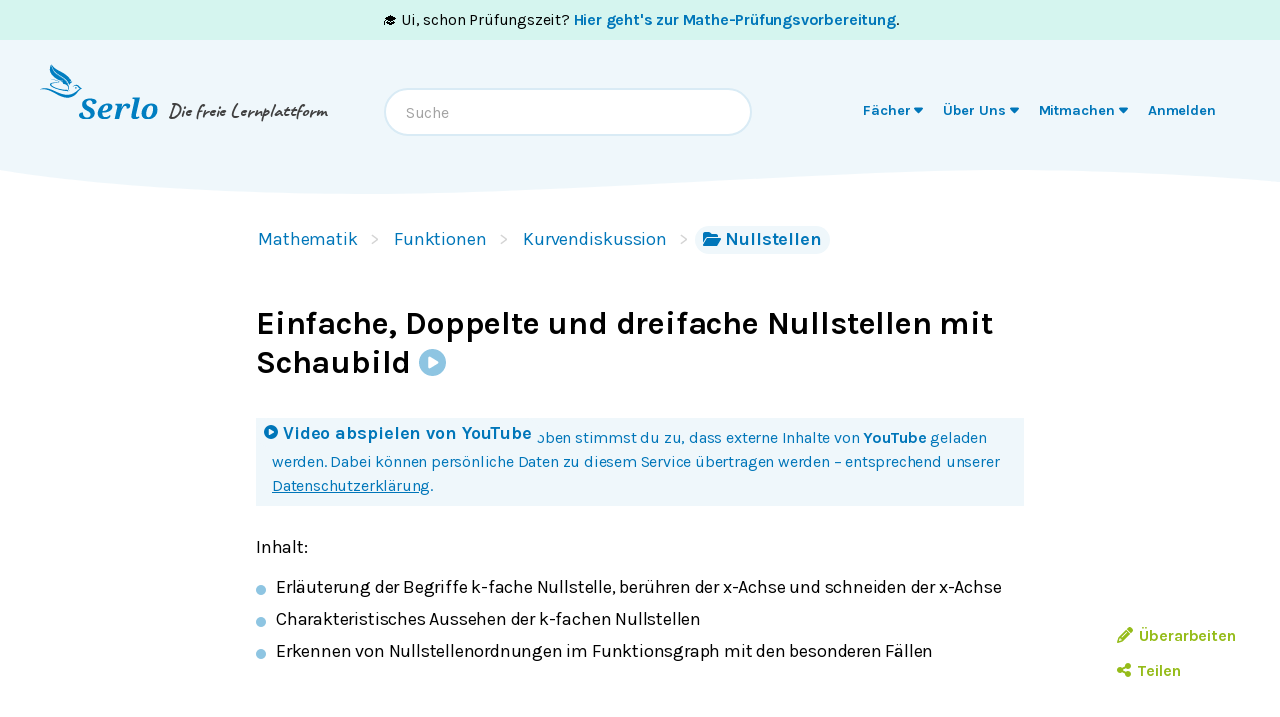

--- FILE ---
content_type: text/html; charset=utf-8
request_url: https://de.serlo.org/mathe/51463/einfache-doppelte-und-dreifache-nullstellen-mit-schaubild
body_size: 23734
content:
<!DOCTYPE html><html class="print:serlo-print-style bg-brand-100" id="serlo-root" lang="de"><head><meta charSet="utf-8"/><meta name="viewport" content="width=device-width"/><title>Einfache, Doppelte und dreifache Nullstellen mit Schaubild - lernen mit Serlo!</title><link rel="canonical" href="/mathe/51463/einfache-doppelte-und-dreifache-nullstellen-mit-schaubild"/><meta name="content_type" content="video"/><meta name="description" content="{&quot;plugin&quot;:&quot;rows&quot;,&quot;state&quot;:[{&quot;plugin&quot;:&quot;text&quot;,&quot;state&quot;:[{&quot;type&quot;:&quot;p&quot;,&quot;children&quot;:[{&quot;text&quot;:&quot;Inhalt:&quot;}]},{&quot;type&quot;:&quot;unordered-list&quot;,&quot;children&quot;:[{&quot;type&quot;:&quot;list-item&quot;,&quot;children&quot;:[{&quot;type&quot;:&quot;list-item-child&quot;,&quot;children&quot;:[{&quot;text&quot;:&quot;Erläuterung der Begriffe k-fache Nullstelle, berühren der x-Achse und schneiden der x-Achse&quot;}]}]},{&quot;type&quot;:&quot;list-item&quot;,&quot;children&quot;:[{&quot;type&quot;:&quot;list-item-child&quot;,&quot;children&quot;:[{&quot;text&quot;:&quot;Charakteristisches Aussehen der k-fachen Nullstellen&quot;}]}]},{&quot;type&quot;:&quot;list-item&quot;,&quot;children&quot;:[{&quot;type&quot;:&quot;list-item-child&quot;,&quot;children&quot;:[{&quot;text&quot;:&quot;Erkennen von Nullstellenordnungen im Funktionsgraph mit den besonderen Fällen&quot;}]}]}]}],&quot;id&quot;:&quot;a82432cb-0420-4af4-8901-b5e2a4da73f2&quot;}],&quot;id&quot;:&quot;4c7d9775-0f49-4b2e-8a3e-53dd5f6adb79&quot;}"/><meta property="og:site_name" content="serlo.org"/><meta property="og:type" content="website"/><meta property="og:title" content="Einfache, Doppelte und dreifache Nullstellen mit Schaubild - lernen mit Serlo!"/><meta property="og:url" content="/mathe/51463/einfache-doppelte-und-dreifache-nullstellen-mit-schaubild"/><meta property="og:description" content="{&quot;plugin&quot;:&quot;rows&quot;,&quot;state&quot;:[{&quot;plugin&quot;:&quot;text&quot;,&quot;state&quot;:[{&quot;type&quot;:&quot;p&quot;,&quot;children&quot;:[{&quot;text&quot;:&quot;Inhalt:&quot;}]},{&quot;type&quot;:&quot;unordered-list&quot;,&quot;children&quot;:[{&quot;type&quot;:&quot;list-item&quot;,&quot;children&quot;:[{&quot;type&quot;:&quot;list-item-child&quot;,&quot;children&quot;:[{&quot;text&quot;:&quot;Erläuterung der Begriffe k-fache Nullstelle, berühren der x-Achse und schneiden der x-Achse&quot;}]}]},{&quot;type&quot;:&quot;list-item&quot;,&quot;children&quot;:[{&quot;type&quot;:&quot;list-item-child&quot;,&quot;children&quot;:[{&quot;text&quot;:&quot;Charakteristisches Aussehen der k-fachen Nullstellen&quot;}]}]},{&quot;type&quot;:&quot;list-item&quot;,&quot;children&quot;:[{&quot;type&quot;:&quot;list-item-child&quot;,&quot;children&quot;:[{&quot;text&quot;:&quot;Erkennen von Nullstellenordnungen im Funktionsgraph mit den besonderen Fällen&quot;}]}]}]}],&quot;id&quot;:&quot;a82432cb-0420-4af4-8901-b5e2a4da73f2&quot;}],&quot;id&quot;:&quot;4c7d9775-0f49-4b2e-8a3e-53dd5f6adb79&quot;}"/><meta property="og:image" name="image" content="https://de.serlo.org/_assets/img/meta/mathe.png"/><meta property="og:image:width" content="1200"/><meta property="og:image:height" content="630"/><script type="application/ld+json">{"@context":{"id":"@id","type":"@type","@language":"de","@vocab":"http://schema.org/","skos":"http://www.w3.org/2004/02/skos/core#","prefLabel":{"@id":"skos:prefLabel","@container":"@language"},"inScheme":"skos:inScheme","Concept":"skos:Concept"},"id":"https://serlo.org/51463","type":["LearningResource","VideoObject"],"learningResourceType":"VideoObject","name":"Einfache, Doppelte und dreifache Nullstellen mit Schaubild - lernen mit Serlo!","description":"{\"plugin\":\"rows\",\"state\":[{\"plugin\":\"text\",\"state\":[{\"type\":\"p\",\"children\":[{\"text\":\"Inhalt:\"}]},{\"type\":\"unordered-list\",\"children\":[{\"type\":\"list-item\",\"children\":[{\"type\":\"list-item-child\",\"children\":[{\"text\":\"Erläuterung der Begriffe k-fache Nullstelle, berühren der x-Achse und schneiden der x-Achse\"}]}]},{\"type\":\"list-item\",\"children\":[{\"type\":\"list-item-child\",\"children\":[{\"text\":\"Charakteristisches Aussehen der k-fachen Nullstellen\"}]}]},{\"type\":\"list-item\",\"children\":[{\"type\":\"list-item-child\",\"children\":[{\"text\":\"Erkennen von Nullstellenordnungen im Funktionsgraph mit den besonderen Fällen\"}]}]}]}],\"id\":\"a82432cb-0420-4af4-8901-b5e2a4da73f2\"}],\"id\":\"4c7d9775-0f49-4b2e-8a3e-53dd5f6adb79\"}","dateCreated":"2016-02-12T13:13:48.000Z","dateModified":"2020-01-17T13:44:13.000Z","license":{"id":"https://www.youtube.com/static?gl=DE&template=terms"},"isAccessibleForFree":true,"isFamilyFriendly":true,"publisher":"https://serlo.org/","inLanguage":"de","audience":[{"id":"http://purl.org/dcx/lrmi-vocabs/educationalAudienceRole/student","audienceType":"student","type":"Audience"}],"isPartOf":["https://serlo.org/5","https://serlo.org/1289","https://serlo.org/1373","https://serlo.org/1325"],"about":[{"id":"https://serlo.org/5","name":"Mathematik","type":"Thing"}]}</script><meta name="next-head-count" content="15"/><meta property="og:site_name" content="Serlo"/><meta property="og:type" content="website"/><meta name="robots" content="max-image-preview:large"/><link rel="apple-touch-icon" sizes="180x180" href="/_assets/apple-touch-icon.png"/><link rel="icon" type="image/png" sizes="32x32" href="/_assets/favicon-32x32.png"/><link rel="icon" type="image/png" sizes="16x16" href="/_assets/favicon-16x16.png"/><link rel="manifest" href="/_assets/site.webmanifest?v=1"/><link rel="mask-icon" href="/_assets/safari-pinned-tab.svg" color="#007ec1"/><link rel="shortcut icon" href="/_assets/favicon.ico"/><meta name="msapplication-TileColor" content="#007ec1"/><meta name="msapplication-config" content="/_assets/browserconfig.xml"/><meta name="theme-color" content="#007ec1"/><link href="/_assets/opensearch.de.xml" rel="search" type="application/opensearchdescription+xml" title="Serlo (de)"/><link rel="preload" href="/_assets/fonts/karla/karla-variable.woff2" as="font" type="font/woff2" crossorigin=""/><link rel="preload" href="/_assets/fonts/caveat/caveat-700.woff2" as="font" type="font/woff2" crossorigin=""/><script src="/_assets/sentry/b7a5f46510b945b7a3a78c47c6a6048a.min.js"></script><script>
  if (window.Sentry) {
    window.Sentry.init({
      environment: "production",
      release: "frontend@6eb1245",
      beforeSend(event, hint) {
        /* ignore safari warning in JsonLd component */
        const error = hint.originalException;
        if (
          error &&
          error.message &&
          error.message.startsWith('r["@context"].toLowerCase')
        ) {
          return null;
        }
        /* Ignore Sistrix crawler */
        if (
          window.navigator.userAgent.includes('Mozilla/5.0 (compatible; Optimizer)')
        ) {
          return null
        }
        return event;
      },
    });
    window.Sentry.forceLoad();
  }
</script><script>window.sa_event=window.sa_event||function(){a=[].slice.call(arguments);sa_event.q?sa_event.q.push(a):sa_event.q=[a]};</script><script>document.cookie = '__gsas=; expires=Thu, 01 Jan 1970 00:00:00 UTC; path=/mathe-pruefungen;'; document.cookie = '__gsas=; expires=Thu, 01 Jan 1970 00:00:00 UTC; path=/;';</script><link rel="preload" href="/_next/static/css/c03869003d57564c.css" as="style"/><link rel="stylesheet" href="/_next/static/css/c03869003d57564c.css" data-n-g=""/><noscript data-n-css=""></noscript><script defer="" nomodule="" src="/_next/static/chunks/polyfills-42372ed130431b0a.js"></script><script defer="" src="/_next/static/chunks/6971.c9f3c58e145840cd.js"></script><script defer="" src="/_next/static/chunks/9470.c33c5dadf2972f8b.js"></script><script defer="" src="/_next/static/chunks/2941-ff4482aabe43c7fa.js"></script><script defer="" src="/_next/static/chunks/2409-4f1a1f31ed7889f2.js"></script><script defer="" src="/_next/static/chunks/8870-f128881b920a4a6c.js"></script><script defer="" src="/_next/static/chunks/8838-2d343ee3c660da3f.js"></script><script defer="" src="/_next/static/chunks/2808-2ee2bcd2d3306bed.js"></script><script defer="" src="/_next/static/chunks/3612.c6287a71f658bb4e.js"></script><script defer="" src="/_next/static/chunks/8610.6c5a33dbeb8b999e.js"></script><script src="/_next/static/chunks/webpack-4c773dd106ad0900.js" defer=""></script><script src="/_next/static/chunks/framework-4df7ec4fa5048e71.js" defer=""></script><script src="/_next/static/chunks/main-9aecaf629fb2ba61.js" defer=""></script><script src="/_next/static/chunks/pages/_app-d9e7196f63a23dd3.js" defer=""></script><script src="/_next/static/chunks/5089-2f9261013d54a647.js" defer=""></script><script src="/_next/static/chunks/1364-19e7e56d8b13a979.js" defer=""></script><script src="/_next/static/chunks/965-dd77d67a6fdeedba.js" defer=""></script><script src="/_next/static/chunks/6577-aa243922e575c11b.js" defer=""></script><script src="/_next/static/chunks/9879-f029c1330b666ae6.js" defer=""></script><script src="/_next/static/chunks/5652-60fc45d96a6ae01c.js" defer=""></script><script src="/_next/static/chunks/3306-35288c94afb50a19.js" defer=""></script><script src="/_next/static/chunks/9692-2b63eed0b0aa2f86.js" defer=""></script><script src="/_next/static/chunks/438-3a8ec397968b3255.js" defer=""></script><script src="/_next/static/chunks/1872-0d3aa7dc417fccf9.js" defer=""></script><script src="/_next/static/chunks/pages/%5B...slug%5D-74a111ee059b3592.js" defer=""></script><script src="/_next/static/LQVALq_7dpxhDdOXSV0Av/_buildManifest.js" defer=""></script><script src="/_next/static/LQVALq_7dpxhDdOXSV0Av/_ssgManifest.js" defer=""></script></head><body style="font-family:Karla, sans-serif;background-color:#fff"><div id="__next"><div class="hidden print:mt-2 print:block print:border-2 print:border-black print:pb-2 print:text-lg">WICHTIG: Damit alle Bilder und Formeln gedruckt werden, scrolle bitte einmal bis zum Ende der Seite BEVOR du diesen Dialog öffnest. Vielen Dank!</div><div style="position:fixed;z-index:9999;top:16px;left:16px;right:16px;bottom:16px;pointer-events:none"></div><div class="overflow-x-hidden sm:overflow-visible"><a id="oam-banner" href="/mathe-pruefungen" class="group block bg-newgreen bg-opacity-20 p-3 text-black hover:!no-underline mobile:text-center sm:py-2 serlo-link">🎓 Ui, schon Prüfungszeit?<!-- --> <b class="serlo-link group-hover:underline">Hier geht&#x27;s zur Mathe-Prüfungsvorbereitung</b>.</a><header class="bg-[url(&quot;/_assets/img/header-curve.svg&quot;)] bg-[length:100vw_3rem] bg-bottom bg-no-repeat pb-9 pt-3 text-almost-black bg-brand-100"><div class="sr-only left-side top-side rounded-md bg-yellow focus-within:not-sr-only focus-within:absolute focus-within:p-side">Springe zum <a class="serlo-link" href="#content">Inhalt</a> oder <a class="serlo-link" href="#footer">Footer</a></div><div class="px-side pb-6 pt-3 lg:px-side-lg"><div class="flex-wrap mobileExt:flex mobileExt:justify-between lg:flex-nowrap"><a class="w-min sm:w-auto serlo-link" href="/"><img class="inline" alt="Serlo" src="/_assets/img/serlo-logo.svg" width="120" height="80"/><span class="align-text-top font-handwritten text-xl text-almost-black ml-9 mt-2 block mobileExt:ml-9 mobileExt:inline-block mobileExt:whitespace-nowrap sm:ml-2 sm:mt-4">Die freie Lernplattform</span></a><div class="order-last mt-[1.7rem] min-h-[50px] w-full md:order-none md:mt-8 md:block md:w-auto lg:order-last hidden"><nav aria-label="Main" data-orientation="horizontal" dir="ltr"><div style="position:relative"><ul data-orientation="horizontal" class="relative m-0 block p-0 sm:min-w-[27rem] md:text-right md:mr-3.5 md:mt-0.5" dir="ltr"><li class="block duration-700 ease-linear md:mx-[3px] md:inline-block"><button id="radix-:R1adm:-trigger-radix-:R1dadm:" data-state="closed" aria-expanded="false" aria-controls="radix-:R1adm:-content-radix-:R1dadm:" class="serlo-header-navtrigger navtrigger block flex w-full items-center border-b border-brand-400 p-4 align-middle text-[1.33rem] font-bold text-brand md:serlo-button-learner-transparent md:serlo-menu-entry-special hover:bg-brand-300 hover:no-underline md:my-0 md:mt-[2px] md:block md:px-[7px] md:py-0.5 md:text-center md:text-[0.9rem] md:leading-tight md:text-brand-700 md:transition" data-radix-collection-item=""><span aria-hidden="true" class="mr-2.5 flex h-10 w-10 items-center justify-center rounded-full bg-brand-200 text-brand-500 md:hidden"><svg xmlns="http://www.w3.org/2000/svg" role="img" viewBox="0 0 640 512" aria-hidden="true" focusable="false" class="serlo-fa-icon text-[23px]"><path fill="currentColor" d="M320 32c-8.1 0-16.1 1.4-23.7 4.1L15.8 137.4C6.3 140.9 0 149.9 0 160s6.3 19.1 15.8 22.6l57.9 20.9C57.3 229.3 48 259.8 48 291.9l0 28.1c0 28.4-10.8 57.7-22.3 80.8c-6.5 13-13.9 25.8-22.5 37.6C0 442.7-.9 448.3 .9 453.4s6 8.9 11.2 10.2l64 16c4.2 1.1 8.7 .3 12.4-2s6.3-6.1 7.1-10.4c8.6-42.8 4.3-81.2-2.1-108.7C90.3 344.3 86 329.8 80 316.5l0-24.6c0-30.2 10.2-58.7 27.9-81.5c12.9-15.5 29.6-28 49.2-35.7l157-61.7c8.2-3.2 17.5 .8 20.7 9s-.8 17.5-9 20.7l-157 61.7c-12.4 4.9-23.3 12.4-32.2 21.6l159.6 57.6c7.6 2.7 15.6 4.1 23.7 4.1s16.1-1.4 23.7-4.1L624.2 182.6c9.5-3.4 15.8-12.5 15.8-22.6s-6.3-19.1-15.8-22.6L343.7 36.1C336.1 33.4 328.1 32 320 32zM128 408c0 35.3 86 72 192 72s192-36.7 192-72L496.7 262.6 354.5 314c-11.1 4-22.8 6-34.5 6s-23.5-2-34.5-6L143.3 262.6 128 408z"></path></svg></span><span class="">Fächer</span> <svg xmlns="http://www.w3.org/2000/svg" role="img" viewBox="0 0 320 512" aria-hidden="true" focusable="false" class="serlo-fa-icon"><path fill="currentColor" d="M137.4 374.6c12.5 12.5 32.8 12.5 45.3 0l128-128c9.2-9.2 11.9-22.9 6.9-34.9s-16.6-19.8-29.6-19.8L32 192c-12.9 0-24.6 7.8-29.6 19.8s-2.2 25.7 6.9 34.9l128 128z"></path></svg></button></li><li class="block duration-700 ease-linear md:mx-[3px] md:inline-block"><button id="radix-:R1adm:-trigger-radix-:R2dadm:" data-state="closed" aria-expanded="false" aria-controls="radix-:R1adm:-content-radix-:R2dadm:" class="serlo-header-navtrigger navtrigger block flex w-full items-center border-b border-brand-400 p-4 align-middle text-[1.33rem] font-bold text-brand md:serlo-button-learner-transparent md:serlo-menu-entry-special hover:bg-brand-300 hover:no-underline md:my-0 md:mt-[2px] md:block md:px-[7px] md:py-0.5 md:text-center md:text-[0.9rem] md:leading-tight md:text-brand-700 md:transition" data-radix-collection-item=""><span aria-hidden="true" class="mr-2.5 flex h-10 w-10 items-center justify-center rounded-full bg-brand-200 text-brand-500 md:hidden"><svg xmlns="http://www.w3.org/2000/svg" role="img" viewBox="0 0 512 512" aria-hidden="true" focusable="false" class="serlo-fa-icon text-[23px]"><path fill="currentColor" d="M256 512A256 256 0 1 0 256 0a256 256 0 1 0 0 512zM216 336l24 0 0-64-24 0c-13.3 0-24-10.7-24-24s10.7-24 24-24l48 0c13.3 0 24 10.7 24 24l0 88 8 0c13.3 0 24 10.7 24 24s-10.7 24-24 24l-80 0c-13.3 0-24-10.7-24-24s10.7-24 24-24zm40-208a32 32 0 1 1 0 64 32 32 0 1 1 0-64z"></path></svg></span><span class="">Über Uns</span> <svg xmlns="http://www.w3.org/2000/svg" role="img" viewBox="0 0 320 512" aria-hidden="true" focusable="false" class="serlo-fa-icon"><path fill="currentColor" d="M137.4 374.6c12.5 12.5 32.8 12.5 45.3 0l128-128c9.2-9.2 11.9-22.9 6.9-34.9s-16.6-19.8-29.6-19.8L32 192c-12.9 0-24.6 7.8-29.6 19.8s-2.2 25.7 6.9 34.9l128 128z"></path></svg></button></li><li class="block duration-700 ease-linear md:mx-[3px] md:inline-block"><button id="radix-:R1adm:-trigger-radix-:R3dadm:" data-state="closed" aria-expanded="false" aria-controls="radix-:R1adm:-content-radix-:R3dadm:" class="serlo-header-navtrigger navtrigger block flex w-full items-center border-b border-brand-400 p-4 align-middle text-[1.33rem] font-bold text-brand md:serlo-button-learner-transparent md:serlo-menu-entry-special hover:bg-brand-300 hover:no-underline md:my-0 md:mt-[2px] md:block md:px-[7px] md:py-0.5 md:text-center md:text-[0.9rem] md:leading-tight md:text-brand-700 md:transition" data-radix-collection-item=""><span aria-hidden="true" class="mr-2.5 flex h-10 w-10 items-center justify-center rounded-full bg-brand-200 text-brand-500 md:hidden"><svg xmlns="http://www.w3.org/2000/svg" role="img" viewBox="0 0 640 512" aria-hidden="true" focusable="false" class="serlo-fa-icon text-[23px]"><path fill="currentColor" d="M224 256A128 128 0 1 0 224 0a128 128 0 1 0 0 256zm-45.7 48C79.8 304 0 383.8 0 482.3C0 498.7 13.3 512 29.7 512l293.1 0c-3.1-8.8-3.7-18.4-1.4-27.8l15-60.1c2.8-11.3 8.6-21.5 16.8-29.7l40.3-40.3c-32.1-31-75.7-50.1-123.9-50.1l-91.4 0zm435.5-68.3c-15.6-15.6-40.9-15.6-56.6 0l-29.4 29.4 71 71 29.4-29.4c15.6-15.6 15.6-40.9 0-56.6l-14.4-14.4zM375.9 417c-4.1 4.1-7 9.2-8.4 14.9l-15 60.1c-1.4 5.5 .2 11.2 4.2 15.2s9.7 5.6 15.2 4.2l60.1-15c5.6-1.4 10.8-4.3 14.9-8.4L576.1 358.7l-71-71L375.9 417z"></path></svg></span><span class="">Mitmachen</span> <svg xmlns="http://www.w3.org/2000/svg" role="img" viewBox="0 0 320 512" aria-hidden="true" focusable="false" class="serlo-fa-icon"><path fill="currentColor" d="M137.4 374.6c12.5 12.5 32.8 12.5 45.3 0l128-128c9.2-9.2 11.9-22.9 6.9-34.9s-16.6-19.8-29.6-19.8L32 192c-12.9 0-24.6 7.8-29.6 19.8s-2.2 25.7 6.9 34.9l128 128z"></path></svg></button></li><li class="block duration-700 ease-linear md:mx-[3px] md:inline-block opacity-0"><a class="group navtrigger block flex w-full items-center border-b border-brand-400 p-4 align-middle text-[1.33rem] font-bold text-brand md:serlo-button-learner-transparent md:serlo-menu-entry-special hover:bg-brand-300 hover:no-underline md:my-0 md:mt-[2px] md:block md:px-[7px] md:py-0.5 md:text-center md:text-[0.9rem] md:leading-tight md:text-brand-700 md:transition" href="/auth/login" data-radix-collection-item=""><span aria-hidden="true" class="mr-2.5 flex h-10 w-10 items-center justify-center rounded-full bg-brand-200 text-brand-500 md:hidden"><svg xmlns="http://www.w3.org/2000/svg" role="img" viewBox="0 0 448 512" aria-hidden="true" focusable="false" class="serlo-fa-icon text-[23px]"><path fill="currentColor" d="M224 256A128 128 0 1 0 224 0a128 128 0 1 0 0 256zm-45.7 48C79.8 304 0 383.8 0 482.3C0 498.7 13.3 512 29.7 512l388.6 0c16.4 0 29.7-13.3 29.7-29.7C448 383.8 368.2 304 269.7 304l-91.4 0z"></path></svg></span><span class="">Anmelden</span></a></li></ul></div></nav></div><div class="hidden h-0 basis-full md:block lg:hidden"></div><div class="mx-auto mt-7 text-left font-normal mobileExt:ml-4 mobileExt:mr-0 mobileExt:mt-5 mobileExt:max-w-sm mobileExt:flex-grow mobileExt:px-2 md:mt-0 md:max-w-xs lg:mt-6 lg:max-w-sm"><div class="relative"><input type="text" class="align-end h-12 w-full rounded-3xl border-2 border-brand-200 pl-5 pr-12 outline-none hover:shadow focus:shadow" placeholder="Suche" role="combobox" aria-haspopup="listbox" aria-owns="quickbar-listbox" aria-controls="quickbar-listbox" aria-expanded="false" data-qa="quickbar-input" value=""/></div><div role="listbox" id="quickbar-listbox" data-qa="quickbar-combobox-overlay" class="absolute left-side right-side z-[100] ml-2 mt-2 max-w-2xl rounded-xl border bg-white px-5 pb-2 shadow hidden"></div></div><button tabindex="0" aria-label="Menu" class="serlo-button-learner absolute right-4 top-0 mt-5 block h-12 w-12 rounded-full bg-brand-200 text-brand outline-none mobileExt:static md:hidden"><svg xmlns="http://www.w3.org/2000/svg" role="img" viewBox="0 0 448 512" aria-hidden="true" focusable="false" class="serlo-fa-icon mt-1 h-8"><path fill="currentColor" d="M0 96C0 78.3 14.3 64 32 64l384 0c17.7 0 32 14.3 32 32s-14.3 32-32 32L32 128C14.3 128 0 113.7 0 96zM0 256c0-17.7 14.3-32 32-32l384 0c17.7 0 32 14.3 32 32s-14.3 32-32 32L32 288c-17.7 0-32-14.3-32-32zM448 416c0 17.7-14.3 32-32 32L32 448c-17.7 0-32-14.3-32-32s14.3-32 32-32l384 0c17.7 0 32 14.3 32 32z"></path></svg></button></div></div></header><div id="content" class="min-h-[68vh] max-w-full"><div class="relative"><div class="mx-auto max-w-screen-sm sm:ml-[51px] mb-24 md:ml-auto"><nav class="mx-side mt-5 sm:ml-2.5" data-qa="breadcrumbs"><a class="hidden sm:inline-block serlo-button-learner mb-1 mr-5 py-0.5 font-normal after:absolute after:ml-3 after:text-gray-300 after:content-[&#x27;&gt;&#x27;] hover:bg-brand hover:text-white serlo-link" href="/mathe">Mathematik</a><a class="hidden sm:inline-block serlo-button-learner mb-1 mr-5 py-0.5 font-normal after:absolute after:ml-3 after:text-gray-300 after:content-[&#x27;&gt;&#x27;] hover:bg-brand hover:text-white serlo-link" href="/mathe/1289/funktionen">Funktionen</a><a class="hidden sm:inline-block serlo-button-learner mb-1 mr-5 py-0.5 font-normal after:absolute after:ml-3 after:text-gray-300 after:content-[&#x27;&gt;&#x27;] hover:bg-brand hover:text-white serlo-link" href="/mathe/1373/kurvendiskussion">Kurvendiskussion</a><a class="serlo-button-learner bg-brand-200 py-0.5 hover:bg-brand-400 hover:text-white sm:bg-brand-100 sm:hover:bg-brand serlo-link" href="/mathe/1325/nullstellen"><span class="pr-1 pt-0.25 sm:hidden"><svg xmlns="http://www.w3.org/2000/svg" role="img" viewBox="0 0 576 512" aria-hidden="true" focusable="false" class="serlo-fa-icon"><path fill="currentColor" d="M88.7 223.8L0 375.8 0 96C0 60.7 28.7 32 64 32l117.5 0c17 0 33.3 6.7 45.3 18.7l26.5 26.5c12 12 28.3 18.7 45.3 18.7L416 96c35.3 0 64 28.7 64 64l0 32-336 0c-22.8 0-43.8 12.1-55.3 31.8zm27.6 16.1C122.1 230 132.6 224 144 224l400 0c11.5 0 22 6.1 27.7 16.1s5.7 22.2-.1 32.1l-112 192C453.9 474 443.4 480 432 480L32 480c-11.5 0-22-6.1-27.7-16.1s-5.7-22.2 .1-32.1l112-192z"></path></svg></span><span class="hidden pr-1 pt-0.25 text-base sm:inline"><svg xmlns="http://www.w3.org/2000/svg" role="img" viewBox="0 0 576 512" aria-hidden="true" focusable="false" class="serlo-fa-icon"><path fill="currentColor" d="M88.7 223.8L0 375.8 0 96C0 60.7 28.7 32 64 32l117.5 0c17 0 33.3 6.7 45.3 18.7l26.5 26.5c12 12 28.3 18.7 45.3 18.7L416 96c35.3 0 64 28.7 64 64l0 32-336 0c-22.8 0-43.8 12.1-55.3 31.8zm27.6 16.1C122.1 230 132.6 224 144 224l400 0c11.5 0 22 6.1 27.7 16.1s5.7 22.2-.1 32.1l-112 192C453.9 474 443.4 480 432 480L32 480c-11.5 0-22-6.1-27.7-16.1s-5.7-22.2 .1-32.1l112-192z"></path></svg></span>Nullstellen</a></nav><main id="content"><div itemscope="" itemType="http://schema.org/VideoObject"><h1 class="serlo-h1 mt-12" itemProp="name">Einfache, Doppelte und dreifache Nullstellen mit Schaubild<span title="Video"> <svg xmlns="http://www.w3.org/2000/svg" role="img" viewBox="0 0 512 512" aria-hidden="true" focusable="false" class="serlo-fa-icon text-2.5xl text-brand-400"><path fill="currentColor" d="M0 256a256 256 0 1 1 512 0A256 256 0 1 1 0 256zM188.3 147.1c-7.6 4.2-12.3 12.3-12.3 20.9l0 176c0 8.7 4.7 16.7 12.3 20.9s16.8 4.1 24.3-.5l144-88c7.1-4.4 11.5-12.1 11.5-20.5s-4.4-16.1-11.5-20.5l-144-88c-7.4-4.5-16.7-4.7-24.3-.5z"></path></svg> </span></h1><nav aria-label="Tool Menu" data-orientation="horizontal" dir="ltr" class="serlo-user-tools transition-opacity opacity-0"><div style="position:relative"><ul data-orientation="horizontal" class="mb-8 mr-4 mt-4 justify-end text-right mobile:flex sm:-mt-6 sm:text-left lg:hidden" dir="ltr"><span class="serlo-button-green m-0.5 ml-1 text-sm leading-browser"><svg xmlns="http://www.w3.org/2000/svg" role="img" viewBox="0 0 512 512" aria-hidden="true" focusable="false" class="serlo-fa-icon lg:mr-0.5"><path fill="currentColor" d="M464 256A208 208 0 1 0 48 256a208 208 0 1 0 416 0zM0 256a256 256 0 1 1 512 0A256 256 0 1 1 0 256z"></path></svg> <!-- -->…</span></ul></div></nav><div class="min-h-[25vh]"><div class="serlo-content-with-spacing-fixes"><div class="serlo-content-with-spacing-fixes" data-editor-version="0.26.1"><!--$--><div class="my-block"><!--$--><div class="lazyload-wrapper "><div class="superspecial-noscript-hidden h-auto bg-brand-100 pb-2/3"></div></div><noscript><div class="print:hidden mx-side group relative mb-block block cursor-pointer bg-cover bg-center [contain:content]"><div class="w-full"><div class="relative aspect-[16/9] w-full rounded-xl bg-brand-100"><img alt="Vorschaubild YouTube" loading="lazy" decoding="async" data-nimg="fill" class="rounded-xl object-cover opacity-90" style="position:absolute;height:100%;width:100%;left:0;top:0;right:0;bottom:0;color:transparent" sizes="(max-width: 1023px) 100vw, 770px" srcSet="/_next/image?url=https%3A%2F%2Fembed.serlo.org%2Fthumbnail%3Furl%3Dhttps%253A%252F%252Fwww.youtube-nocookie.com%252Fembed%252FLb5sQlgKDeU%253Fautoplay%253D1%2526html5%253D1&amp;w=640&amp;q=75 640w, /_next/image?url=https%3A%2F%2Fembed.serlo.org%2Fthumbnail%3Furl%3Dhttps%253A%252F%252Fwww.youtube-nocookie.com%252Fembed%252FLb5sQlgKDeU%253Fautoplay%253D1%2526html5%253D1&amp;w=750&amp;q=75 750w, /_next/image?url=https%3A%2F%2Fembed.serlo.org%2Fthumbnail%3Furl%3Dhttps%253A%252F%252Fwww.youtube-nocookie.com%252Fembed%252FLb5sQlgKDeU%253Fautoplay%253D1%2526html5%253D1&amp;w=828&amp;q=75 828w, /_next/image?url=https%3A%2F%2Fembed.serlo.org%2Fthumbnail%3Furl%3Dhttps%253A%252F%252Fwww.youtube-nocookie.com%252Fembed%252FLb5sQlgKDeU%253Fautoplay%253D1%2526html5%253D1&amp;w=1080&amp;q=75 1080w, /_next/image?url=https%3A%2F%2Fembed.serlo.org%2Fthumbnail%3Furl%3Dhttps%253A%252F%252Fwww.youtube-nocookie.com%252Fembed%252FLb5sQlgKDeU%253Fautoplay%253D1%2526html5%253D1&amp;w=1200&amp;q=75 1200w, /_next/image?url=https%3A%2F%2Fembed.serlo.org%2Fthumbnail%3Furl%3Dhttps%253A%252F%252Fwww.youtube-nocookie.com%252Fembed%252FLb5sQlgKDeU%253Fautoplay%253D1%2526html5%253D1&amp;w=1920&amp;q=75 1920w, /_next/image?url=https%3A%2F%2Fembed.serlo.org%2Fthumbnail%3Furl%3Dhttps%253A%252F%252Fwww.youtube-nocookie.com%252Fembed%252FLb5sQlgKDeU%253Fautoplay%253D1%2526html5%253D1&amp;w=2048&amp;q=75 2048w, /_next/image?url=https%3A%2F%2Fembed.serlo.org%2Fthumbnail%3Furl%3Dhttps%253A%252F%252Fwww.youtube-nocookie.com%252Fembed%252FLb5sQlgKDeU%253Fautoplay%253D1%2526html5%253D1&amp;w=3840&amp;q=75 3840w" src="/_next/image?url=https%3A%2F%2Fembed.serlo.org%2Fthumbnail%3Furl%3Dhttps%253A%252F%252Fwww.youtube-nocookie.com%252Fembed%252FLb5sQlgKDeU%253Fautoplay%253D1%2526html5%253D1&amp;w=3840&amp;q=75"/><div class="absolute inset-0 flex items-center justify-around"><button class="serlo-button-learner-secondary group-hover:bg-brand-500 group-hover:text-white"><svg xmlns="http://www.w3.org/2000/svg" role="img" viewBox="0 0 512 512" aria-hidden="true" focusable="false" class="serlo-fa-icon py-0.5"><path fill="currentColor" d="M0 256a256 256 0 1 1 512 0A256 256 0 1 1 0 256zM188.3 147.1c-7.6 4.2-12.3 12.3-12.3 20.9l0 176c0 8.7 4.7 16.7 12.3 20.9s16.8 4.1 24.3-.5l144-88c7.1-4.4 11.5-12.1 11.5-20.5s-4.4-16.1-11.5-20.5l-144-88c-7.4-4.5-16.7-4.7-24.3-.5z"></path></svg> <!-- -->Video abspielen von <!-- -->YouTube</button></div></div><div class="cursor-default bg-brand-100 px-side py-2 text-left text-brand-700">Mit einem Klick auf Bild oder Button oben stimmst du zu, dass externe Inhalte von <b>YouTube</b> geladen werden. Dabei können persönliche Daten zu diesem Service übertragen werden – entsprechend unserer <a href="/privacy" target="_blank" class="underline">Datenschutzerklärung</a>.</div></div></div><p class="serlo-p hidden print:block">[<!-- -->https://www.youtube.com/watch?v=Lb5sQlgKDeU<!-- -->]</p></noscript><!--/$--></div><div id="4c7d9775" class="my-block"><!--$--><div id="a82432cb" class="my-block"><!--$--><p class="slate-p serlo-p mb-0 min-h-[1.33em]">Inhalt:</p><ul class="serlo-ul"><li><p class="slate-p serlo-p mb-0 ml-0 min-h-[1.33em]">Erläuterung der Begriffe k-fache Nullstelle, berühren der x-Achse und schneiden der x-Achse</p></li><li><p class="slate-p serlo-p mb-0 ml-0 min-h-[1.33em]">Charakteristisches Aussehen der k-fachen Nullstellen</p></li><li><p class="slate-p serlo-p mb-0 ml-0 min-h-[1.33em]">Erkennen von Nullstellenordnungen im Funktionsgraph mit den besonderen Fällen</p></li></ul><!--/$--></div><!--/$--></div><!--/$--></div></div></div><div style="height:20px"></div><nav aria-label="Tool Menu" data-orientation="horizontal" dir="ltr" class="serlo-user-tools pointer-events-none absolute bottom-8 right-8 z-50 hidden h-full items-end lg:flex [&amp;&gt;div]:!sticky [&amp;&gt;div]:bottom-8 transition-opacity opacity-0"><div style="position:relative"><ul data-orientation="horizontal" class="pointer-events-auto flex flex-col items-start rounded-md bg-white" dir="ltr"></ul></div></nav><div class="my-10 border-t-2 border-brand-200 px-side py-2.5 text-sm text-almost-black mobile:flex"><span class="relative inline-block h-8 w-10"><svg xmlns="http://www.w3.org/2000/svg" role="img" viewBox="0 0 496 512" aria-hidden="true" focusable="false" class="serlo-fa-icon mb-0.25 text-brand-400 mobile:mr-1 mobile:mt-0.25 mobile:text-[2rem] absolute left-0"><path fill="currentColor" d="M245.83 214.87l-33.22 17.28c-9.43-19.58-25.24-19.93-27.46-19.93-22.13 0-33.22 14.61-33.22 43.84 0 23.57 9.21 43.84 33.22 43.84 14.47 0 24.65-7.09 30.57-21.26l30.55 15.5c-6.17 11.51-25.69 38.98-65.1 38.98-22.6 0-73.96-10.32-73.96-77.05 0-58.69 43-77.06 72.63-77.06 30.72-.01 52.7 11.95 65.99 35.86zm143.05 0l-32.78 17.28c-9.5-19.77-25.72-19.93-27.9-19.93-22.14 0-33.22 14.61-33.22 43.84 0 23.55 9.23 43.84 33.22 43.84 14.45 0 24.65-7.09 30.54-21.26l31 15.5c-2.1 3.75-21.39 38.98-65.09 38.98-22.69 0-73.96-9.87-73.96-77.05 0-58.67 42.97-77.06 72.63-77.06 30.71-.01 52.58 11.95 65.56 35.86zM247.56 8.05C104.74 8.05 0 123.11 0 256.05c0 138.49 113.6 248 247.56 248 129.93 0 248.44-100.87 248.44-248 0-137.87-106.62-248-248.44-248zm.87 450.81c-112.54 0-203.7-93.04-203.7-202.81 0-105.42 85.43-203.27 203.72-203.27 112.53 0 202.82 89.46 202.82 203.26-.01 121.69-99.68 202.82-202.84 202.82z"></path></svg><svg xmlns="http://www.w3.org/2000/svg" role="img" viewBox="0 0 640 512" aria-hidden="true" focusable="false" class="serlo-fa-icon mb-0.25 text-brand-400 mobile:mr-1 mobile:mt-0.25 mobile:text-[2rem] -scale-x-[0.6] absolute scale-y-[0.6] -left-1"><path fill="currentColor" d="M5.1 9.2C13.3-1.2 28.4-3.1 38.8 5.1l592 464c10.4 8.2 12.3 23.3 4.1 33.7s-23.3 12.3-33.7 4.1L9.2 42.9C-1.2 34.7-3.1 19.6 5.1 9.2z"></path></svg></span><br/><span class="mobile:ml-3"> <br/><a class="serlo-link" href="https://www.youtube.com/static?gl=DE&amp;template=terms" rel="license">Dieses Werk steht unter der Standard-YouTube-Lizenz</a><div class="hidden"><a xmlns:cc="http://creativecommons.org/ns#" href="https://de.serlo.org/mathe/51463/einfache-doppelte-und-dreifache-nullstellen-mit-schaubild" property="cc:attributionName" rel="cc:attributionURL">serlo.org</a><a rel="license" href="https://www.youtube.com/static?gl=DE&amp;template=terms">Dieses Werk steht unter der Standard-YouTube-Lizenz</a></div> → <a class="serlo-link" href="/license/detail/10"><b>Was bedeutet das?</b></a></span></div></div></main><div id="comment-area-begin-scrollpoint"></div><div class="lazyload-wrapper "><div class="superspecial-noscript-hidden h-auto bg-brand-100 pb-2/3"></div></div><noscript><div class="print:hidden"><h2 class="serlo-h2 mt-10 border-b-0"><svg xmlns="http://www.w3.org/2000/svg" role="img" viewBox="0 0 512 512" aria-hidden="true" focusable="false" class="serlo-fa-icon text-2.5xl text-brand-400"><path fill="currentColor" d="M256 512A256 256 0 1 0 256 0a256 256 0 1 0 0 512zM169.8 165.3c7.9-22.3 29.1-37.3 52.8-37.3l58.3 0c34.9 0 63.1 28.3 63.1 63.1c0 22.6-12.1 43.5-31.7 54.8L280 264.4c-.2 13-10.9 23.6-24 23.6c-13.3 0-24-10.7-24-24l0-13.5c0-8.6 4.6-16.5 12.1-20.8l44.3-25.4c4.7-2.7 7.6-7.7 7.6-13.1c0-8.4-6.8-15.1-15.1-15.1l-58.3 0c-3.4 0-6.4 2.1-7.5 5.3l-.4 1.2c-4.4 12.5-18.2 19-30.6 14.6s-19-18.2-14.6-30.6l.4-1.2zM224 352a32 32 0 1 1 64 0 32 32 0 1 1 -64 0z"></path></svg> Hast du eine Frage oder Feedback?</h2><p class="serlo-p"><a class="serlo-link" href="/auth/login">Bitte melde dich an,</a> <!-- -->um diese Funktion zu benutzen.</p></div></noscript><div style="height:40px"></div><div class="lazyload-wrapper "><div class="superspecial-noscript-hidden h-auto bg-brand-100 pb-2/3"></div></div><noscript><aside id="horizon" class="-ml-2.5 px-side pb-6 pt-8 sm:flex sm:items-stretch sm:justify-between"><button class="mb-8 box-border hidden w-full max-w-screen-mobile rounded px-2.5 py-4 first:block hover:shadow-menu sm:mb-0 sm:mr-6 sm:block sm:w-1/3" tabindex="-1"><a class="text-left leading-cozy text-brand-700 hover:text-almost-black hover:no-underline serlo-link" href="/serlo-geschichte"><div class="relative mb-2.5 aspect-video"><img alt="Was heißt eigentlich “Serlo”?" loading="lazy" decoding="async" data-nimg="fill" class="object-cover pr-1" style="position:absolute;height:100%;width:100%;left:0;top:0;right:0;bottom:0;color:transparent" sizes="(max-width: 799px) 100vw, 212px" srcSet="/_next/image?url=https%3A%2F%2Fassets.serlo.org%2F5de528cc0563b_99194d51f618c80abf1f51667223e6647449f21e.jpg&amp;w=640&amp;q=75 640w, /_next/image?url=https%3A%2F%2Fassets.serlo.org%2F5de528cc0563b_99194d51f618c80abf1f51667223e6647449f21e.jpg&amp;w=750&amp;q=75 750w, /_next/image?url=https%3A%2F%2Fassets.serlo.org%2F5de528cc0563b_99194d51f618c80abf1f51667223e6647449f21e.jpg&amp;w=828&amp;q=75 828w, /_next/image?url=https%3A%2F%2Fassets.serlo.org%2F5de528cc0563b_99194d51f618c80abf1f51667223e6647449f21e.jpg&amp;w=1080&amp;q=75 1080w, /_next/image?url=https%3A%2F%2Fassets.serlo.org%2F5de528cc0563b_99194d51f618c80abf1f51667223e6647449f21e.jpg&amp;w=1200&amp;q=75 1200w, /_next/image?url=https%3A%2F%2Fassets.serlo.org%2F5de528cc0563b_99194d51f618c80abf1f51667223e6647449f21e.jpg&amp;w=1920&amp;q=75 1920w, /_next/image?url=https%3A%2F%2Fassets.serlo.org%2F5de528cc0563b_99194d51f618c80abf1f51667223e6647449f21e.jpg&amp;w=2048&amp;q=75 2048w, /_next/image?url=https%3A%2F%2Fassets.serlo.org%2F5de528cc0563b_99194d51f618c80abf1f51667223e6647449f21e.jpg&amp;w=3840&amp;q=75 3840w" src="/_next/image?url=https%3A%2F%2Fassets.serlo.org%2F5de528cc0563b_99194d51f618c80abf1f51667223e6647449f21e.jpg&amp;w=3840&amp;q=75"/></div><h4 class="mx-0 mb-1 mt-3 text-xl font-bold">Was heißt eigentlich “Serlo”?</h4><p class="m-0">Wusstest du schon, dass serlo.org nach einem Kloster in Nepal benannt ist? Dort hatte der Gründer von serlo.org die Idee für eine freie Lernplattform. Klick hier, um mehr über unsere Geschichte zu erfahren!</p></a></button><button class="mb-8 box-border hidden w-full max-w-screen-mobile rounded px-2.5 py-4 first:block hover:shadow-menu sm:mb-0 sm:mr-6 sm:block sm:w-1/3" tabindex="-1"><a href="https://docs.google.com/forms/d/e/1FAIpQLSd0UO6KI_Q81zCP7i8qwNiA8QZZtofN7L1DWr1TqZ0gqC_l7g/viewform" class="text-left leading-cozy text-brand-700 hover:text-almost-black hover:no-underline serlo-link"><div class="relative mb-2.5 aspect-video"><img alt="Öfters hier?" loading="lazy" decoding="async" data-nimg="fill" class="object-cover pr-1" style="position:absolute;height:100%;width:100%;left:0;top:0;right:0;bottom:0;color:transparent" sizes="(max-width: 799px) 100vw, 212px" srcSet="/_next/image?url=https%3A%2F%2Fassets.serlo.org%2F5c6ac35d6fe47_d00504b120098378a79473dfd0af2e93b7dbf605.png&amp;w=640&amp;q=75 640w, /_next/image?url=https%3A%2F%2Fassets.serlo.org%2F5c6ac35d6fe47_d00504b120098378a79473dfd0af2e93b7dbf605.png&amp;w=750&amp;q=75 750w, /_next/image?url=https%3A%2F%2Fassets.serlo.org%2F5c6ac35d6fe47_d00504b120098378a79473dfd0af2e93b7dbf605.png&amp;w=828&amp;q=75 828w, /_next/image?url=https%3A%2F%2Fassets.serlo.org%2F5c6ac35d6fe47_d00504b120098378a79473dfd0af2e93b7dbf605.png&amp;w=1080&amp;q=75 1080w, /_next/image?url=https%3A%2F%2Fassets.serlo.org%2F5c6ac35d6fe47_d00504b120098378a79473dfd0af2e93b7dbf605.png&amp;w=1200&amp;q=75 1200w, /_next/image?url=https%3A%2F%2Fassets.serlo.org%2F5c6ac35d6fe47_d00504b120098378a79473dfd0af2e93b7dbf605.png&amp;w=1920&amp;q=75 1920w, /_next/image?url=https%3A%2F%2Fassets.serlo.org%2F5c6ac35d6fe47_d00504b120098378a79473dfd0af2e93b7dbf605.png&amp;w=2048&amp;q=75 2048w, /_next/image?url=https%3A%2F%2Fassets.serlo.org%2F5c6ac35d6fe47_d00504b120098378a79473dfd0af2e93b7dbf605.png&amp;w=3840&amp;q=75 3840w" src="/_next/image?url=https%3A%2F%2Fassets.serlo.org%2F5c6ac35d6fe47_d00504b120098378a79473dfd0af2e93b7dbf605.png&amp;w=3840&amp;q=75"/></div><h4 class="mx-0 mb-1 mt-3 text-xl font-bold">Öfters hier?</h4><p class="m-0">Wenn serlo.org deine Lieblingslernplattform ist freuen wir uns von dir zu erfahren, wieso! Klicke hier um uns eine Nachricht zu hinterlassen. </p></a></button><button class="mb-8 box-border hidden w-full max-w-screen-mobile rounded px-2.5 py-4 first:block hover:shadow-menu sm:mb-0 sm:mr-6 sm:block sm:w-1/3" tabindex="-1"><a class="text-left leading-cozy text-brand-700 hover:text-almost-black hover:no-underline serlo-link" href="/paedagogik-konzept"><div class="relative mb-2.5 aspect-video"><img alt="Selbstständig lernen" loading="lazy" decoding="async" data-nimg="fill" class="object-cover pr-1" style="position:absolute;height:100%;width:100%;left:0;top:0;right:0;bottom:0;color:transparent" sizes="(max-width: 799px) 100vw, 212px" srcSet="/_next/image?url=https%3A%2F%2Fassets.serlo.org%2F59e6162cd8541_273c6d05fed88f39cbf2cb378288c38b38cb2dfc.png&amp;w=640&amp;q=75 640w, /_next/image?url=https%3A%2F%2Fassets.serlo.org%2F59e6162cd8541_273c6d05fed88f39cbf2cb378288c38b38cb2dfc.png&amp;w=750&amp;q=75 750w, /_next/image?url=https%3A%2F%2Fassets.serlo.org%2F59e6162cd8541_273c6d05fed88f39cbf2cb378288c38b38cb2dfc.png&amp;w=828&amp;q=75 828w, /_next/image?url=https%3A%2F%2Fassets.serlo.org%2F59e6162cd8541_273c6d05fed88f39cbf2cb378288c38b38cb2dfc.png&amp;w=1080&amp;q=75 1080w, /_next/image?url=https%3A%2F%2Fassets.serlo.org%2F59e6162cd8541_273c6d05fed88f39cbf2cb378288c38b38cb2dfc.png&amp;w=1200&amp;q=75 1200w, /_next/image?url=https%3A%2F%2Fassets.serlo.org%2F59e6162cd8541_273c6d05fed88f39cbf2cb378288c38b38cb2dfc.png&amp;w=1920&amp;q=75 1920w, /_next/image?url=https%3A%2F%2Fassets.serlo.org%2F59e6162cd8541_273c6d05fed88f39cbf2cb378288c38b38cb2dfc.png&amp;w=2048&amp;q=75 2048w, /_next/image?url=https%3A%2F%2Fassets.serlo.org%2F59e6162cd8541_273c6d05fed88f39cbf2cb378288c38b38cb2dfc.png&amp;w=3840&amp;q=75 3840w" src="/_next/image?url=https%3A%2F%2Fassets.serlo.org%2F59e6162cd8541_273c6d05fed88f39cbf2cb378288c38b38cb2dfc.png&amp;w=3840&amp;q=75"/></div><h4 class="mx-0 mb-1 mt-3 text-xl font-bold">Selbstständig lernen</h4><p class="m-0">Auf Serlo sind Themen so aufbereitet, dass du sie besonders leicht selbstständig lernen kannst. Klick hier, um mehr über unser pädagogisches Konzept zu erfahren!</p></a></button></aside></noscript><div style="height:40px"></div></div></div></div><footer id="footer"><div class="flex flex-col md:flex-row"><div class="relative min-h-[54px] w-full bg-brand"><div class="absolute right-4 top-2 flex h-10 w-10 cursor-pointer items-center justify-center rounded-full text-white transition-colors hover:bg-brand-500" title="Nach oben"><svg xmlns="http://www.w3.org/2000/svg" role="img" viewBox="0 0 512 512" aria-hidden="true" focusable="false" class="serlo-fa-icon h-5"><path fill="currentColor" d="M233.4 105.4c12.5-12.5 32.8-12.5 45.3 0l192 192c12.5 12.5 12.5 32.8 0 45.3s-32.8 12.5-45.3 0L256 173.3 86.6 342.6c-12.5 12.5-32.8 12.5-45.3 0s-12.5-32.8 0-45.3l192-192z"></path></svg></div></div><div class="shrink text-lg"><div class="bg-brand-500 px-side pb-4 pt-8 text-white md:px-side-lg"><div class="my-1 font-bold">Serlo.org ist die Wikipedia fürs Lernen.</div><div class="mt-4 leading-browser">Wir sind eine engagierte Gemeinschaft, die daran arbeitet, hochwertige Bildung weltweit frei verfügbar zu machen.</div><div><a class="serlo-button-learner-transparent my-4 py-0.5 text-white serlo-link" href="/serlo"><svg xmlns="http://www.w3.org/2000/svg" role="img" viewBox="0 0 512 512" aria-hidden="true" focusable="false" class="serlo-fa-icon h-4"><path fill="currentColor" d="M0 256a256 256 0 1 0 512 0A256 256 0 1 0 0 256zM241 377c-9.4 9.4-24.6 9.4-33.9 0s-9.4-24.6 0-33.9l87-87-87-87c-9.4-9.4-9.4-24.6 0-33.9s24.6-9.4 33.9 0L345 239c9.4 9.4 9.4 24.6 0 33.9L241 377z"></path></svg> <!-- -->Mehr erfahren</a></div></div><div class="flex justify-around bg-brandgreen py-4"><a class="group flex flex-col items-center hover:no-underline serlo-link" href="/mitmachen"><svg xmlns="http://www.w3.org/2000/svg" x="0" y="0" viewBox="-375 253.3 90 90" xml:space="preserve" class="w-14"><style>.st0{fill:#fff}</style><path class="st0" d="M-291.9 312.9c-.7-.9-1.3-.3-2.2 1.1-.7 1.2-1.6 4.9-3.2 4.8-.7-1.1 4.2-9.7 1.9-11-1.7-1-2.1 2.4-2.4 3.3a24 24 0 01-2.3 6c-.1-3 .4-6 .7-8.9.1-.9.2-3-1.1-3.1-2.9-.3-1.1 9.8-3.2 10.7-1-1.7-.8-5.5-1-7.4-.1-.8.1-3.3-1.8-2.6-1.5.6-1.2 5.7-1 7.3.2 1.7 0 2.8.2 4.8-.1 1.3-.1 2.7-1.1 3.5-1.5-.2-4.3-5.1-6.2-4-1.3.7-.9 1.8-.2 2.5 5.2 4.7 3.6 9.2 6.3 10.2-.8 4.8-.5 5-1.7 9.7h9.1l.1-1.8.7-6.2.1-.2c1.9-.2 2.9-3.3 3.9-5.3 1-2.2.6-4.4 1.8-6.5.9-1.6 3.8-5.5 2.6-6.9zM-346.9 318.7c-2-.8-4 4.3-5.5 4.7-1.1-.7-1.3-2.1-1.5-3.3-.1-1.9-.4-3-.5-4.7-.1-1.6-.5-6.6-1.9-7-1.9-.5-1.5 1.9-1.4 2.7.1 1.9.8 5.6 0 7.3-2.1-.6-1.8-10.6-4.5-9.9-1.2.2-.8 2.2-.6 3.1.7 2.8 1.7 5.6 1.9 8.5a22.6 22.6 0 01-3-5.5c-.4-.9-1.2-4.1-2.8-2.9-2.1 1.6 3.8 9.3 3.3 10.4-1.6.3-2.9-3.2-3.8-4.2-1.1-1.3-1.7-1.7-2.3-.8-1 1.6 2.4 4.9 3.4 6.3 1.4 1.9 1.3 4 2.6 6 1.2 1.8 2.6 4.7 4.5 4.6l.1.2 1.4 5.4h8.9c-1.4-3.4-1.3-4-2.6-8.1 2.5-1.3.3-5.5 4.7-10.7.7-.5 1-1.7-.4-2.1zM-313 303c-3-2.2-8.8 5.4-11.5 5.4-1.5-1.6-1.2-4.1-1-6.3.8-3.3.7-5.3 1.4-8.1.7-2.7 2.3-11.4 0-12.7-3.1-1.7-3.4 2.6-3.7 4-.8 3.3-1.2 9.8-3.4 12.4-3.3-2 1.9-18.7-3-18.9-2.1-.2-2.4 3.4-2.5 5-.1 5.1.2 10.3-.8 15.3a47.7 47.7 0 01-2.5-10.7c-.3-1.7-.2-7.4-3.3-6.2-4.3 1.7 2.1 17.5.7 19.2-2.8-.2-3.4-6.7-4.4-8.9-1.2-2.7-2.1-3.7-3.5-2.4-2.4 2.2 1.7 9.4 2.7 12.3 1.6 3.8.3 7.4 1.6 11.4 1.1 3.6 2.2 9.1 5.4 9.9l.1.4-.1 10.8-.3 5h15.7c-1-8.1-.5-8.5-.8-16.7 4.8-1.1 3-9.1 12.9-15.9 1.4-.9 2.3-2.9.3-4.3z"></path></svg><div class="serlo-button-learner mt-2 py-0.5 text-white hover:bg-brand group-hover:bg-brand">Mitmachen</div></a></div></div></div><div class="bg-brand-100 pb-10 pt-2"><nav><div class="flex flex-wrap"><div class="mt-4 w-full px-side pt-0.25 sm:w-1/2 md:w-1/4"><h3 class="mb-2 mt-4 font-bold text-almost-black">Allgemein</h3><ul class="list-none"><li class="inline-block after:ml-1 after:mr-1.5 after:text-gray-600 after:content-[&#x27;•&#x27;] last-of-type:after:content-none sm:block sm:after:content-none"><a class="inline-block border-transparent py-2 leading-tight text-gray-600 hover:border-black hover:text-black hover:no-underline sm:border-b-2 sm:py-0 serlo-link" href="/serlo"> <!-- -->Über Serlo</a></li><li class="inline-block after:ml-1 after:mr-1.5 after:text-gray-600 after:content-[&#x27;•&#x27;] last-of-type:after:content-none sm:block sm:after:content-none"><a class="inline-block border-transparent py-2 leading-tight text-gray-600 hover:border-black hover:text-black hover:no-underline sm:border-b-2 sm:py-0 serlo-link" href="/kontakt"> <!-- -->Kontakt</a></li><li class="inline-block after:ml-1 after:mr-1.5 after:text-gray-600 after:content-[&#x27;•&#x27;] last-of-type:after:content-none sm:block sm:after:content-none"><a href="https://en.serlo.org/global" class="inline-block border-transparent py-2 leading-tight text-gray-600 hover:border-black hover:text-black hover:no-underline sm:border-b-2 sm:py-0 serlo-link"> <!-- -->Other Languages</a></li></ul></div><div class="mt-4 w-full px-side pt-0.25 sm:w-1/2 md:w-1/4"><h3 class="mb-2 mt-4 font-bold text-almost-black">Dabei sein</h3><ul class="list-none"><li class="inline-block after:ml-1 after:mr-1.5 after:text-gray-600 after:content-[&#x27;•&#x27;] last-of-type:after:content-none sm:block sm:after:content-none"><a href="https://serlo.us7.list-manage.com/subscribe?u=23f4b04bf70ea485a766e532d&amp;amp;id=a7bb2bbc4f" class="inline-block border-transparent py-2 leading-tight text-gray-600 hover:border-black hover:text-black hover:no-underline sm:border-b-2 sm:py-0 serlo-link"><svg xmlns="http://www.w3.org/2000/svg" role="img" viewBox="0 0 512 512" aria-hidden="true" focusable="false" class="serlo-fa-icon"><path fill="currentColor" d="M48 64C21.5 64 0 85.5 0 112c0 15.1 7.1 29.3 19.2 38.4L236.8 313.6c11.4 8.5 27 8.5 38.4 0L492.8 150.4c12.1-9.1 19.2-23.3 19.2-38.4c0-26.5-21.5-48-48-48L48 64zM0 176L0 384c0 35.3 28.7 64 64 64l384 0c35.3 0 64-28.7 64-64l0-208L294.4 339.2c-22.8 17.1-54 17.1-76.8 0L0 176z"></path></svg> <!-- -->Newsletter</a></li><li class="inline-block after:ml-1 after:mr-1.5 after:text-gray-600 after:content-[&#x27;•&#x27;] last-of-type:after:content-none sm:block sm:after:content-none"><a class="inline-block border-transparent py-2 leading-tight text-gray-600 hover:border-black hover:text-black hover:no-underline sm:border-b-2 sm:py-0 serlo-link" href="/jobs"><svg xmlns="http://www.w3.org/2000/svg" role="img" viewBox="0 0 640 512" aria-hidden="true" focusable="false" class="serlo-fa-icon"><path fill="currentColor" d="M218.3 8.5c12.3-11.3 31.2-11.3 43.4 0l208 192c6.7 6.2 10.3 14.8 10.3 23.5l-144 0c-19.1 0-36.3 8.4-48 21.7l0-37.7c0-8.8-7.2-16-16-16l-64 0c-8.8 0-16 7.2-16 16l0 64c0 8.8 7.2 16 16 16l64 0 0 128-160 0c-26.5 0-48-21.5-48-48l0-112-32 0c-13.2 0-25-8.1-29.8-20.3s-1.6-26.2 8.1-35.2l208-192zM352 304l0 144 192 0 0-144-192 0zm-48-16c0-17.7 14.3-32 32-32l224 0c17.7 0 32 14.3 32 32l0 160 32 0c8.8 0 16 7.2 16 16c0 26.5-21.5 48-48 48l-48 0-192 0-48 0c-26.5 0-48-21.5-48-48c0-8.8 7.2-16 16-16l32 0 0-160z"></path></svg> <!-- -->Jobs</a></li><li class="inline-block after:ml-1 after:mr-1.5 after:text-gray-600 after:content-[&#x27;•&#x27;] last-of-type:after:content-none sm:block sm:after:content-none"><a href="https://github.com/serlo" class="inline-block border-transparent py-2 leading-tight text-gray-600 hover:border-black hover:text-black hover:no-underline sm:border-b-2 sm:py-0 serlo-link"><svg xmlns="http://www.w3.org/2000/svg" role="img" viewBox="0 0 448 512" aria-hidden="true" focusable="false" class="serlo-fa-icon"><path fill="currentColor" d="M448 96c0-35.3-28.7-64-64-64H64C28.7 32 0 60.7 0 96V416c0 35.3 28.7 64 64 64H384c35.3 0 64-28.7 64-64V96zM265.8 407.7c0-1.8 0-6 .1-11.6c.1-11.4 .1-28.8 .1-43.7c0-15.6-5.2-25.5-11.3-30.7c37-4.1 76-9.2 76-73.1c0-18.2-6.5-27.3-17.1-39c1.7-4.3 7.4-22-1.7-45c-13.9-4.3-45.7 17.9-45.7 17.9c-13.2-3.7-27.5-5.6-41.6-5.6s-28.4 1.9-41.6 5.6c0 0-31.8-22.2-45.7-17.9c-9.1 22.9-3.5 40.6-1.7 45c-10.6 11.7-15.6 20.8-15.6 39c0 63.6 37.3 69 74.3 73.1c-4.8 4.3-9.1 11.7-10.6 22.3c-9.5 4.3-33.8 11.7-48.3-13.9c-9.1-15.8-25.5-17.1-25.5-17.1c-16.2-.2-1.1 10.2-1.1 10.2c10.8 5 18.4 24.2 18.4 24.2c9.7 29.7 56.1 19.7 56.1 19.7c0 9 .1 21.7 .1 30.6c0 4.8 .1 8.6 .1 10c0 4.3-3 9.5-11.5 8C106 393.6 59.8 330.8 59.8 257.4c0-91.8 70.2-161.5 162-161.5s166.2 69.7 166.2 161.5c.1 73.4-44.7 136.3-110.7 158.3c-8.4 1.5-11.5-3.7-11.5-8zm-90.5-54.8c-.2-1.5 1.1-2.8 3-3.2c1.9-.2 3.7 .6 3.9 1.9c.3 1.3-1 2.6-3 3c-1.9 .4-3.7-.4-3.9-1.7zm-9.1 3.2c-2.2 .2-3.7-.9-3.7-2.4c0-1.3 1.5-2.4 3.5-2.4c1.9-.2 3.7 .9 3.7 2.4c0 1.3-1.5 2.4-3.5 2.4zm-14.3-2.2c-1.9-.4-3.2-1.9-2.8-3.2s2.4-1.9 4.1-1.5c2 .6 3.3 2.1 2.8 3.4c-.4 1.3-2.4 1.9-4.1 1.3zm-12.5-7.3c-1.5-1.3-1.9-3.2-.9-4.1c.9-1.1 2.8-.9 4.3 .6c1.3 1.3 1.8 3.3 .9 4.1c-.9 1.1-2.8 .9-4.3-.6zm-8.5-10c-1.1-1.5-1.1-3.2 0-3.9c1.1-.9 2.8-.2 3.7 1.3c1.1 1.5 1.1 3.3 0 4.1c-.9 .6-2.6 0-3.7-1.5zm-6.3-8.8c-1.1-1.3-1.3-2.8-.4-3.5c.9-.9 2.4-.4 3.5 .6c1.1 1.3 1.3 2.8 .4 3.5c-.9 .9-2.4 .4-3.5-.6zm-6-6.4c-1.3-.6-1.9-1.7-1.5-2.6c.4-.6 1.5-.9 2.8-.4c1.3 .7 1.9 1.8 1.5 2.6c-.4 .9-1.7 1.1-2.8 .4z"></path></svg> <!-- -->GitHub</a></li><li class="inline-block after:ml-1 after:mr-1.5 after:text-gray-600 after:content-[&#x27;•&#x27;] last-of-type:after:content-none sm:block sm:after:content-none"><a class="inline-block border-transparent py-2 leading-tight text-gray-600 hover:border-black hover:text-black hover:no-underline sm:border-b-2 sm:py-0 serlo-link" href="/community"> <!-- -->Community</a></li></ul></div><div class="mt-4 w-full px-side pt-0.25 sm:w-1/2 md:w-1/4"><h3 class="mb-2 mt-4 font-bold text-almost-black">Products</h3><ul class="list-none"><li class="inline-block after:ml-1 after:mr-1.5 after:text-gray-600 after:content-[&#x27;•&#x27;] last-of-type:after:content-none sm:block sm:after:content-none"><a href="https://en.serlo.org/editor" class="inline-block border-transparent py-2 leading-tight text-gray-600 hover:border-black hover:text-black hover:no-underline sm:border-b-2 sm:py-0 serlo-link"> <!-- -->Serlo Editor</a></li><li class="inline-block after:ml-1 after:mr-1.5 after:text-gray-600 after:content-[&#x27;•&#x27;] last-of-type:after:content-none sm:block sm:after:content-none"><a href="https://en.serlo.org/metadata" class="inline-block border-transparent py-2 leading-tight text-gray-600 hover:border-black hover:text-black hover:no-underline sm:border-b-2 sm:py-0 serlo-link"> <!-- -->Metadata API</a></li><li class="inline-block after:ml-1 after:mr-1.5 after:text-gray-600 after:content-[&#x27;•&#x27;] last-of-type:after:content-none sm:block sm:after:content-none"><a href="https://github.com/serlo/documentation/wiki/iframe-API" class="inline-block border-transparent py-2 leading-tight text-gray-600 hover:border-black hover:text-black hover:no-underline sm:border-b-2 sm:py-0 serlo-link"> <!-- -->iFrame API</a></li></ul></div><div class="mt-4 w-full px-side pt-0.25 sm:w-1/2 md:w-1/4"><h3 class="mb-2 mt-4 font-bold text-almost-black">Rechtlich</h3><ul class="list-none"><li class="inline-block after:ml-1 after:mr-1.5 after:text-gray-600 after:content-[&#x27;•&#x27;] last-of-type:after:content-none sm:block sm:after:content-none"><a class="inline-block border-transparent py-2 leading-tight text-gray-600 hover:border-black hover:text-black hover:no-underline sm:border-b-2 sm:py-0 serlo-link" href="/privacy"> <!-- -->Datenschutz</a></li><li class="inline-block after:ml-1 after:mr-1.5 after:text-gray-600 after:content-[&#x27;•&#x27;] last-of-type:after:content-none sm:block sm:after:content-none"><a class="inline-block border-transparent py-2 leading-tight text-gray-600 hover:border-black hover:text-black hover:no-underline sm:border-b-2 sm:py-0 serlo-link" href="/consent"> <!-- -->Einwilligungen widerrufen</a></li><li class="inline-block after:ml-1 after:mr-1.5 after:text-gray-600 after:content-[&#x27;•&#x27;] last-of-type:after:content-none sm:block sm:after:content-none"><a class="inline-block border-transparent py-2 leading-tight text-gray-600 hover:border-black hover:text-black hover:no-underline sm:border-b-2 sm:py-0 serlo-link" href="/terms"> <!-- -->Nutzungsbedingungen und Urheberrecht</a></li><li class="inline-block after:ml-1 after:mr-1.5 after:text-gray-600 after:content-[&#x27;•&#x27;] last-of-type:after:content-none sm:block sm:after:content-none"><a class="inline-block border-transparent py-2 leading-tight text-gray-600 hover:border-black hover:text-black hover:no-underline sm:border-b-2 sm:py-0 serlo-link" href="/legal"> <!-- -->Impressum</a></li></ul></div></div></nav></div></footer></div></div><script type="application/json" id="__FRONTEND_CLIENT_INSTANCE_DATA__">{"lang":"de","headerData":[{"url":"","title":"Fächer","icon":"subject","children":[{"url":"/mathe","title":"Mathe"},{"url":"/mathe-pruefungen","title":"Mathe Abschlussprüfungen"},{"url":"/biologie","title":"Biologie"},{"url":"/nachhaltigkeit","title":"Angewandte Nachhaltigkeit"},{"url":"/informatik","title":"Informatik"},{"url":"/chemie","title":"Chemie"},{"url":"/lerntipps","title":"Lerntipps"},{"url":"/106081","title":"Fächer im Aufbau"}]},{"url":"","title":"Über Uns","icon":"about","children":[{"title":"Über Serlo","url":"/serlo"},{"title":"Pädagogisches Konzept","url":"/21423/pädagogisches-konzept"},{"title":"So funktioniert die Lernplattform","url":"/features"},{"title":"Team","url":"/team"},{"title":"Jobs","url":"/jobs"},{"title":"Partner \u0026 Förderer","url":"/partner"},{"title":"Wirkung","url":"/wirkung"},{"title":"Transparenz","url":"/transparenz"},{"title":"Die Geschichte von Serlo","url":"/geschichte"},{"title":"Kontakt \u0026 Standorte","url":"/21657/kontakt-und-standorte"}]},{"url":"","title":"Mitmachen","icon":"participate","children":[{"title":"Neu hier?","url":"/community","children":[{"title":"Mach den Einführungskurs","url":"/community"}]},{"title":"Was gibt's zu tun?","url":"/community#wasgibtszutun","children":[{"title":"Hilf in einem Fach","url":"/256320/hilf-in-unseren-f%C3%A4chern"},{"title":"Teste den Editor","url":"/community/106082/testbereich"},{"title":"Schreibe Kommentare","url":"/discussions"},{"title":"Überprüfe Bearbeitungen","url":"/entity/unrevised"}]},{"title":"Zusammenarbeit","url":"/community#zusammenarbeit","children":[{"title":"Communitychat","url":"https://community.serlo.org/channel/general"},{"title":"Veranstaltungen","url":"/community/145470/veranstaltungs%C3%BCbersicht"},{"title":"Hilfe","url":"/community/88059/hilfe"},{"title":"Aktivitäten auf der Seite","url":"/event/history"}]}]}],"footerData":{"footerNavigation":[{"title":"Allgemein","children":[{"title":"Über Serlo","url":"/serlo"},{"title":"Kontakt","url":"/kontakt"},{"title":"Other Languages","url":"https://en.serlo.org/global"}]},{"title":"Dabei sein","children":[{"title":"Newsletter","url":"https://serlo.us7.list-manage.com/subscribe?u=23f4b04bf70ea485a766e532d\u0026amp;id=a7bb2bbc4f","icon":"newsletter"},{"title":"Jobs","url":"https://de.serlo.org/jobs","icon":"job"},{"title":"GitHub","url":"https://github.com/serlo","icon":"github"},{"title":"Community","url":"/community"}]},{"title":"Products","children":[{"title":"Serlo Editor","url":"https://en.serlo.org/editor"},{"title":"Metadata API","url":"https://en.serlo.org/metadata"},{"title":"iFrame API","url":"https://github.com/serlo/documentation/wiki/iframe-API"}]},{"title":"Rechtlich","children":[{"title":"Datenschutz","url":"https://de.serlo.org/privacy"},{"title":"Einwilligungen widerrufen","url":"/consent"},{"title":"Nutzungsbedingungen und Urheberrecht","url":"https://de.serlo.org/terms"},{"title":"Impressum","url":"https://de.serlo.org/legal"}]}],"aboutHref":"/serlo","participationHref":"/mitmachen","donationHref":"/spenden"},"secondaryMenus":[{"rootId":5,"rootName":"Mathematik","landingUrl":"/mathe","entries":[{"title":"Alle Themen","id":5},{"title":"Gymnasium","id":16042},{"title":"Realschule","id":16157},{"title":"Mittelschule (Hauptschule)","id":16259},{"title":"FOS \u0026 BOS","id":201593},{"title":"Hochschule","id":44323},{"title":"Prüfungen","id":83249},{"title":"Inhalte bearbeiten und hinzufügen","id":19880},{"title":"Chat für Mathe-AutorInnen","url":"https://community.serlo.org/channel/mathe"}]},{"rootId":47899,"landingUrl":"/informatik","entries":[{"title":"Alle Themen","url":"/informatik/47899/informatik","id":47899},{"title":"Programmieren lernen","url":"/75274/programmieren-lernen","id":75274},{"title":"Gymnasium","url":"/informatik/60396/gymnasium","id":60396},{"title":"Bei Serlo-Informatik mitarbeiten","url":"/49982/mitmachen-in-informatik","id":49982}]},{"rootId":41107,"landingUrl":"/physik","entries":[{"title":"Themen","id":41107},{"title":"Lehrplan","id":50540},{"title":"Bei Serlo-Physik mitarbeiten","id":253504}]},{"rootId":181883,"landingUrl":"/lerntipps","entries":[{"title":"Alle Themen","id":181883},{"title":"Bei Serlo-Lerntipps mitarbeiten","id":242472}]},{"rootId":18230,"landingUrl":"/chemie","entries":[{"title":"Themen","id":18230},{"title":"Bei Serlo-Chemie mitarbeiten","id":26633}]},{"rootId":17744,"rootName":"Angewandte Nachhaltigkeit","landingUrl":"/nachhaltigkeit","entries":[{"title":"Alle Themen","id":17744},{"title":"Bei Serlo-Nachhaltigkeit mitmachen","id":25294},{"title":"Chat für Nachhaltigkeits-AutorInnen","url":"https://community.serlo.org/channel/nachhaltigkeit"}]},{"rootId":23362,"landingUrl":"/biologie","entries":[{"title":"Themen","id":23362},{"title":"Bei Serlo-Biologie mitarbeiten","id":25017}]},{"rootId":25979,"landingUrl":"/englisch","entries":[{"title":"Themen","id":25979}]},{"rootId":79159,"landingUrl":"/politik","entries":[{"title":"Alle Themen","id":79159}]},{"rootId":87993,"landingUrl":"/community","entries":[{"title":"Community","id":19882},{"title":"Hilfeseiten","id":88059},{"title":"Werte und Entscheidungen","id":181028},{"title":"Testbereich","id":106082},{"title":"Ressourcen für PädagogInnen","id":88061},{"title":"Veranstaltungen für AutorInnen","id":145470},{"title":"Alle Aktivitäten auf serlo.org","url":"/event/history"},{"title":"Übersicht aller Kommentare","url":"/discussions"},{"title":"Ungeprüfte Bearbeitungen","url":"/entity/unrevised"},{"title":"Community Übersicht","id":87993}]},{"rootId":268835,"landingUrl":"/mathe/268835/chancenwerk","entries":[{"title":"Chancenwerk auf Serlo","url":"/mathe/268835/chancenwerk","id":268835},{"title":"Ungeprüfte Bearbeitungen","url":"/entity/unrevised#chancenwerk"},{"title":"Zum Chancencampus","url":"https://www.chancencampus.org/authentication/login"},{"title":"Serlo Mathematik","url":"/mathe"}]},{"entries":[{"title":"Über Serlo","id":18922},{"title":"Pädagogisches Konzept","id":21423},{"title":"So funktioniert die Lernplattform","id":81862},{"title":"Team","id":21439},{"title":"Jobs","id":21563},{"title":"Partner \u0026 Förderer","id":21456},{"title":"Wirkung","id":21406},{"title":"Transparenz","id":21468},{"title":"Die Geschichte von Serlo","id":21413},{"title":"Kontakt \u0026 Standorte","id":21657}]}],"licenses":[{"id":1,"isDefault":true,"title":"Dieses Werk steht unter der freien Lizenz CC BY-SA 4.0","shortTitle":"CC BY-SA 4.0","url":"https://creativecommons.org/licenses/by-sa/4.0/deed.de","agreement":"Mit dem Speichern dieser Seite versicherst du, dass du deinen Beitrag (damit sind auch Änderungen gemeint) selbst verfasst hast bzw. dass er keine fremden Rechte verletzt. Du willigst ein, deinen Beitrag unter der \u003ca href=\"https://creativecommons.org/licenses/by-sa/4.0/deed.de\"\u003eCreative Commons Attribution/Share-Alike Lizenz 4.0\u003c/a\u003e und/oder unter einer gleichwertigen Lizenz zu veröffentlichen, welche der Serlo Education e. V. entsprechend der Regelungen in den \u003ca href=\"/terms\"\u003eNutzungsbedingungen\u003c/a\u003e festlegen darf. Falls du den Beitrag nicht selbst verfasst hast, muss er unter den \u003ca href=\"/terms\"\u003eNutzungsbedingungen\u003c/a\u003e verfügbar sein und du stimmst zu, notwendigen Lizenzanforderungen zu folgen."},{"id":4,"title":"Dieses Werk steht unter der freien Lizenz CC BY-SA 4.0 mit Namensnennung von Herrn Rudolf Brinkmann","shortTitle":"123mathe.de","url":"https://123mathe.de","agreement":"Mit dem Speichern dieser Seite versicherst du, dass du die Veränderung des Beitrags von Herrn Rudolf Brinkmann selbst verfasst hast bzw. dass er keine fremden Rechte verletzt. Du willigst ein, deinen Beitrag unter der \u003ca href=\"https://creativecommons.org/licenses/by-sa/4.0/deed.de\"\u003eCreative Commons Attribution/Share-Alike Lizenz 4.0\u003c/a\u003e und/oder unter einer gleichwertigen Lizenz zu veröffentlichen, welche der Serlo Education e. V. entsprechend der Regelungen in den \u003ca href=\"/terms\"\u003eNutzungsbedingungen\u003c/a\u003e festlegen darf. Der Beitrag von Herrn Rudolf Brinkmann muss unter den \u003ca href=\"/terms\"\u003eNutzungsbedingungen\u003c/a\u003e verfügbar sein und du stimmst zu, notwendigen Lizenzanforderungen zu folgen."},{"id":6,"title":"Dieses Werk steht unter der freien Lizenz CC BY-SA 4.0 mit Namensnennung von Herrn Franz Strobl","shortTitle":"strobl-f.de","url":"http://www.strobl-f.de","agreement":"Mit dem Speichern dieser Seite versicherst du, dass du die Veränderung des Beitrags von Herrn Franz Strobl selbst verfasst hast bzw. dass er keine fremden Rechte verletzt. Du willigst ein, deinen Beitrag unter der \u003ca href=\"https://creativecommons.org/licenses/by-sa/4.0/deed.de\"\u003eCreative Commons Attribution/Share-Alike Lizenz 4.0\u003c/a\u003e und/oder unter einer gleichwertigen Lizenz zu veröffentlichen, welche der Serlo Education e. V. entsprechend der Regelungen in den \u003ca href=\"/terms\"\u003eNutzungsbedingungen\u003c/a\u003e festlegen darf. Der Beitrag von Herrn Franz Strobl muss unter den \u003ca href=\"/terms\"\u003eNutzungsbedingungen\u003c/a\u003e verfügbar sein und du stimmst zu, notwendigen Lizenzanforderungen zu folgen.\r\n"},{"id":7,"title":"Dieses Werk steht unter der freien Lizenz CC BY-SA 4.0 mit Namensnennung von Herrn Günther Rasch","shortTitle":"raschweb.de","url":"http://www.raschweb.de","agreement":"Mit dem Speichern dieser Seite versicherst du, dass du die Veränderung des Beitrags von Herrn Günther Rasch selbst verfasst hast bzw. dass er keine fremden Rechte verletzt. Du willigst ein, deinen Beitrag unter der \u003ca href=\"https://creativecommons.org/licenses/by-sa/4.0/deed.de\"\u003eCreative Commons Attribution/Share-Alike Lizenz 4.0\u003c/a\u003e und/oder unter einer gleichwertigen Lizenz zu veröffentlichen, welche der Serlo Education e. V. entsprechend der Regelungen in den \u003ca href=\"/terms\"\u003eNutzungsbedingungen\u003c/a\u003e festlegen darf. Der Beitrag von Herrn Günther Rasch muss unter den \u003ca href=\"/terms\"\u003eNutzungsbedingungen\u003c/a\u003e verfügbar sein und du stimmst zu, den notwendigen Lizenzanforderungen zu folgen."},{"id":10,"title":"Dieses Werk steht unter der Standard-YouTube-Lizenz","shortTitle":"Standard-Youtube-Lizenz","url":"https://www.youtube.com/static?gl=DE\u0026template=terms","agreement":""},{"id":16,"title":"Dieses Werk steht unter der Lizenz CC BY-ND 4.0","shortTitle":"CC BY-ND 4.0","url":"https://creativecommons.org/licenses/by-nd/4.0","agreement":"Mit dem Speichern dieser Seite versicherst du, dass du deinen Beitrag (damit sind auch Änderungen gemeint) selbst verfasst hast bzw. dass er keine fremden Rechte verletzt. Du willigst ein, deinen Beitrag unter der \u003ca href=\"https://creativecommons.org/licenses/by-sa/4.0/deed.de\"\u003eCreative Commons Attribution/Share-Alike Lizenz 4.0\u003c/a\u003e und/oder unter einer gleichwertigen Lizenz zu veröffentlichen, welche der Serlo Education e. V. entsprechend der Regelungen in den \u003ca href=\"/terms\"\u003eNutzungsbedingungen\u003c/a\u003e festlegen darf. Falls du den Beitrag nicht selbst verfasst hast, muss er unter den \u003ca href=\"/terms\"\u003eNutzungsbedingungen\u003c/a\u003e verfügbar sein und du stimmst zu, notwendigen Lizenzanforderungen zu folgen.\r\n\r\nDas Video steht unter der Lizenz CC BY-ND, d.h. es dürfen keine Änderungen vorgenommen werden.\r\n"},{"id":19,"title":"Dieses Werk steht unter der freien Lizenz CC BY 4.0 mit Namensnennung Landesbildungsserver Baden-Württemberg","shortTitle":"schule-bw.de","url":"https://www.schule-bw.de","agreement":""},{"id":24,"title":"Dieses Werk steht unter der freien Lizenz CC BY-SA 4.0 mit Namensnennung von MNWeG","shortTitle":"MNWeG","url":"https://mnweg.org","agreement":"Mit dem Speichern dieser Seite versicherst du, dass du die Veränderung des Beitrags von MNWeG selbst verfasst hast bzw. dass er keine fremden Rechte verletzt. Du willigst ein, deinen Beitrag unter der \u003ca href=\"https://creativecommons.org/licenses/by-sa/4.0/deed.de\"\u003eCreative Commons Attribution/Share-Alike Lizenz 4.0\u003c/a\u003e und/oder unter einer gleichwertigen Lizenz zu veröffentlichen, welche der Serlo Education e. V. entsprechend der Regelungen in den \u003ca href=\"/terms\"\u003eNutzungsbedingungen\u003c/a\u003e festlegen darf. Der Beitrag von MNWeG muss unter den \u003ca href=\"/terms\"\u003eNutzungsbedingungen\u003c/a\u003e verfügbar sein und du stimmst zu, notwendigen Lizenzanforderungen zu folgen."},{"id":25,"title":"Dieses Werk steht unter der freien Lizenz CC BY-SA 4.0 mit Namensnennung vom Chancenwerk","shortTitle":"Chancenwerk","url":"https://chancenwerk.de","agreement":"Mit dem Speichern dieser Seite versichere ich, dass ich die Veränderung des Inhalts selbst verfasst habe bzw. dass meine Änderungen keine fremden Rechte verletzen. Ich willige ein, meinen Beitrag unter der \u003ca href=\"https://creativecommons.org/licenses/by-sa/4.0/deed.de\"\u003eCreative Commons Attribution/Share-Alike Lizenz 4.0\u003c/a\u003e und/oder unter einer gleichwertigen Lizenz zu veröffentlichen, welche der Serlo Education e. V. entsprechend der Regelungen in den \u003ca href=\"/terms\"\u003eNutzungsbedingungen\u003c/a\u003e festlegen darf. Let's go 🤘"},{"id":26,"title":"Dieses Werk wurde vom Kultusministerium Niedersachsen zur Verfügung gestellt --- Die Lösungsvorschläge dagegen sind NICHT vom Land Niedersachsen","shortTitle":"Niedersächsisches Kultusministerium","url":"https://aba-aufgaben.nibis.de","agreement":"Mit dem Speichern dieser Seite versicherst du, dass du in deinem Beitrag (damit sind auch Änderungen gemeint) die Aufgabenstellung vom Land Niedersachsen nicht inhaltlich verändert hast, keine Rechte Dritter verletzt und dich an die \u003ca href=\"https://aba-aufgaben.nibis.de/\"\u003eNutzungsbedingungen\u003c/a\u003e gehalten hast."},{"id":27,"title":"Diese Aufgabe stammt vom Ministerium für Schule und Bildung des Landes Nordrhein-Westfalen","shortTitle":"Ministerium für Schule und Bildung des Landes Nordrhein-Westfalen","url":"/license/detail/27","agreement":"Mit dem Speichern dieser Seite versicherst du, dass du in deinem Beitrag (damit sind auch Änderungen gemeint) die Aufgabenstellung vom Land NRW nicht inhaltlich verändert hast, keine Rechte Dritter verletzt und dich an die \u003ca href=\"/terms\"\u003eNutzungsbedingungen\u003c/a\u003e gehalten hast."},{"id":28,"title":"Dieses Werk wurde vom Bayerischen Staatsministerium für Unterricht und Kultus zur Verfügung gestellt.","shortTitle":"Bayerisches Staatsministerium für Unterricht und Kultus","url":"https://www.bycs.de/hilfe-und-tutorials/pruefungsarchiv/lizenzen-und-verwendungsmoeglichkeiten","agreement":"Mit dem Speichern dieser Seite versicherst du, dass du in deinem Beitrag (damit sind auch Änderungen gemeint) die Aufgabenstellung vom Land Bayern nicht inhaltlich verändert hast, keine Rechte Dritter verletzt und dich an die \u003ca href=\"https://www.bycs.de/hilfe-und-tutorials/pruefungsarchiv/lizenzen-und-verwendungsmoeglichkeiten\"\u003eNutzungsbedingungen\u003c/a\u003e gehalten hast."},{"id":29,"title":"Dieses Werk wurde vom Ministerium für Bildung, Jugend und Sport des Landes Brandenburg zur Verfügung gestellt.","shortTitle":"Ministerium für Bildung, Jugend und Sport des Landes Brandenburg","url":"https://bildungsserver.berlin-brandenburg.de/unterricht/pruefungen/pruefungen-10/pruefungsaufgaben-mathematik","agreement":"Mit dem Speichern dieser Seite versicherst du, dass du in deinem Beitrag (damit sind auch Änderungen gemeint) die Aufgabenstellung vom Land Brandenburg nicht inhaltlich verändert hast, keine Rechte Dritter verletzt und dich an die \u003ca href=\"/terms\"\u003eNutzungsbedingungen\u003c/a\u003e gehalten hast."},{"id":30,"title":"Dieses Werk wurde vom Ministerium für Allgemeine und Berufliche Bildung, Wissenschaft, Forschung und Kultur des Landes Schleswig-Holstein zur Verfügung gestellt.","shortTitle":"Ministerium für Allgemeine und Berufliche Bildung, Wissenschaft, Forschung und Kultur des Landes Schleswig-Holstein","url":"https://za.schleswig-holstein.de/","agreement":"Mit dem Speichern dieser Seite versicherst du, dass du in deinem Beitrag (damit sind auch Änderungen gemeint) die Aufgabenstellung vom Land Schleswig Holstein nicht inhaltlich verändert hast, keine Rechte Dritter verletzt und dich an die \u003ca href=\"/terms\"\u003eNutzungsbedingungen\u003c/a\u003e gehalten hast."},{"id":31,"title":"Dieses Werk wurde vom Land Baden-Württemberg zur Verfügung gestellt.","shortTitle":"Land Baden-Württemberg","url":"/license/detail/31","agreement":"Mit dem Speichern dieser Seite versicherst du, dass du in deinem Beitrag (damit sind auch Änderungen gemeint) die Aufgabenstellung vom Land Baden-Württemberg nicht inhaltlich verändert hast, keine Rechte Dritter verletzt und dich an die Nutzungsbedingungen \u003ca href=\"/terms\"\u003eNutzungsbedingungen\u003c/a\u003e gehalten hast."}],"strings":{"header":{"slogan":"Die freie Lernplattform","search":"Suche","login":"Anmelden","skipLinks":{"sentence":"Springe zum %content% oder %footer%","content":"Inhalt","footer":"Footer"}},"search":{"privacy":"Die Suche wird von Google bereitgestellt. Schau dir unsere %privacypolicy% an, um herauszufinden, welche Informationen verarbeitet werden.","agree":"Zustimmen um zu suchen"},"footer":{"summaryHeading":"Serlo.org ist die Wikipedia fürs Lernen.","summaryText":"Wir sind eine engagierte Gemeinschaft, die daran arbeitet, hochwertige Bildung weltweit frei verfügbar zu machen.","learnMore":"Mehr erfahren","participate":"Mitmachen","donate":"Spenden","toTop":"Nach oben"},"categories":{"articles":"Artikel","courses":"Kurse","videos":"Videos","applets":"Applets","folders":"Bereiche","exercises":"Aufgaben","events":"Veranstaltungen","unrevised":"Ungeprüft","subterms":"Unter-Themenbereich","exercisesContent":"Aufgaben-Inhalte"},"entities":{"applet":"Applet","article":"Artikel","course":"Kurs","coursePage":"Kursseite","event":"Veranstaltung","exercise":"Aufgabe","exerciseGroup":"Aufgabe mit Teilaufgaben","topic":"Themenbereich","page":"Seite","solution":"Lösung","taxonomyTerm":"Taxonomie-Begriff","user":"Benutzer*in","video":"Video","exerciseFolder":"Aufgabensammlung","comment":"Kommentar","revision":"Bearbeitung","thread":"Diskussion","threads":"Diskussionen","subject":"Fach","userProfile":"Userprofil","privacyPolicy":"Datenschutzerklärung","content":"Inhalt"},"pageTitles":{"notifications":"Deine Benachrichtigungen","subscriptions":"Abonnements verwalten","revisionHistory":"Bearbeitungsverlauf","eventLog":"Aktivitäten","unrevisedRevisions":"Ungeprüfte Bearbeitungen","userEdits":"Bearbeitungen von %user%","userEditsMine":"Meine ungeprüften Bearbeitungen","editProfile":"Profil bearbeiten \u0026 Einstellungen","recycleBin":"Papierkorb","diagon":"Winkelgasse","discussions":"Kommentare","manageRoles":"User-Rollen verwalten"},"roles":{"donor":"Spender*in","author":"Autor*in","reviewer":"Reviewer*in"},"share":{"button":"Teilen","title":"Weitergeben!","copyLink":"Link kopieren","copySuccess":"Link kopiert!","copyFailed":"Sorry, Link konnte nicht automatisch kopiert werden.","close":"Schließen","pdf":"Als PDF herunterladen","pdfNoSolutions":"PDF ohne Lösungen"},"modal":{"leaveNow":"Jetzt verlassen","noStay":"Nein, ich möchte bleiben"},"editOrAdd":{"button":"Überarbeiten","addNewEntities":"Inhalt hinzufügen","addNewExercises":"Aufgabe hinzufügen","editExercises":"Aufgaben überarbeiten","unrevised":"Zeige neue Bearbeitungen","inviteModal":{"title":"Erstelle mit uns Lerninhalte!","text":"Hallo! %break% Spitze, dass du etwas zu diesem Inhalt beitragen möchtest 👍\nJede*r kann Inhalte bearbeiten, aber du brauchst einen Account.\n\n","loginButton":"Jetzt einloggen","registerButton":"Neuen Account anlegen","psText":"%link% kannst du herausfinden, auf welche Arten du beitragen kannst.","psLinkText":"Hier"}},"license":{"readMore":"Was bedeutet das?","special":"Besondere Lizenz","nonFree":"Die Nutzung könnte vielleicht strengeren Regeln unterliegen als bei unseren anderen Inhalten.","appliesTo":"Gilt für"},"content":{"show":"anzeigen","hide":"ausblenden","trashedNotice":"Dieser Inhalt wurde gelöscht.","unrevisedNotice":"Dieser Inhalt wurde noch nicht überprüft. Über den %link% kannst du dir die Entwürfe anzeigen lassen.","emptyNotice":"Hier gibt es keinen Inhalt. Bitte bearbeiten oder löschen.","picture":"Bild","previewImage":"Vorschaubild","task":"Aufgabenstellung","courseNoPagesWarning":"Leider gibt es für diesen Kurs noch keine akzeptierten Seiten."},"consent":{"title":"Einwilligungen für externe Inhalte","intro":"Während dem Benutzen der Seite hast du uns vielleicht erlaubt, dass wir Inhalte von externen Anbietern laden. Die Details kannst du in unserer %privacypolicy% nachlesen.","revokeTitle":"Widerrufen","revokeText":"Hier hast du die Möglichkeit mit einem Klick deine Einwilligung zurückzuziehen. In dem Fall fragen wir wieder nach, bevor wir etwas laden.","noConsent":"Keine Einwilligungen gespeichert","revokeConsent":"Nicht mehr erlauben"},"embed":{"text":"Mit einem Klick auf Bild oder Button oben stimmst du zu, dass externe Inhalte von %provider% geladen werden. Dabei können persönliche Daten zu diesem Service übertragen werden – entsprechend unserer %privacypolicy%.","video":"Video abspielen von %provider%","applet":"Applet laden von %provider%","twingle":"Spendenformular laden","audio":"Audio abspielen von %provider%","general":"Aktivieren"},"comments":{"question":"Hast du eine Frage oder Feedback?","questionLink":"Kommentiere hier","commentsOne":"Kommentar","commentsMany":"Kommentare","submit":"Abschicken","archiveThread":"Thread archivieren","restoreThread":"Thread wiederherstellen","deleteThread":"Thread löschen","deleteComment":"Kommentar löschen","postedOn":"Gepostet am","placeholder":"Deine Frage oder Vorschlag…","placeholderReply":"Deine Antwort…","loading":"Kommentare werden geladen…","error":"Die Kommentare konnten leider nicht geladen werden. Bitte versuch es später noch einmal.","showMoreReply":"Einen weiteren Kommentar","showMoreReplies":"%number% weitere Kommentare","hideReplies":"Einklappen","showArchived":"Archivierte %threads% anzeigen","copyLink":"Kommentarlink kopieren","commentsOverviewExplanation":"Hier siehst du eine Liste mit allen Kommentaren, die zu den Inhalten auf %instance%.serlo.org hinterlassen wurden. %break% Beantworte Fragen oder finde Inhalte, die du verbessern und überarbeiten kannst. %break% Der Link über dem Kommentar bringt dich zum entsprechenden Inhalt.","edit":"Kommentar bearbeiten","cancelEdit":"Abbrechen","saveEdit":"Speichern"},"revisions":{"toOverview":"Zurück zur Übersicht","toContent":"Zum Inhalt","changes":"Änderungen","context":"Im Zusammenhang (akzeptierte Bearbeitung)","title":"Titel","content":"Inhalt","metaTitle":"Meta-Titel","metaDescription":"Meta-Beschreibung","diff":"Quelltext","sidebyside":"Vergleich","currentVersion":"Akzeptierte Bearbeitung","thisVersion":"Diese Bearbeitung","currentNotice":"Das ist die aktuell akzeptierte Bearbeitung.","rejectedNotice":"Diese Bearbeitung wurde nicht akzeptiert.","noCurrentNotice":"Es gibt noch keine akzeptierte Bearbeitung.","unknownNotice":"Diese Revision war vorher die Akzeptierte oder wurde nie überprüft.","by":"Von","parentFallbackLink":"Zum übergeordneten Inhalt","hasChanges":"In diesem Bereich hat es Änderungen gegeben","positionForGrouped":"Diese %exercise% ist Teil von %title%.","helpLink":"Reviewer-Hilfe"},"revisionHistory":{"changes":"Änderungen","author":"Autor*in","date":"Wann?","edit":"Überarbeiten","editLabel":"Erstelle eine Bearbeitung von dieser Bearbeitung aus","view":"Anzeigen","viewLabel":"Diese Bearbeitung anzeigen","status":"Status"},"unrevisedRevisions":{"help1":"Hier landen alle Bearbeitungen der Autor*innen. Diese werden in der Qualitätskontrolle durch die %reviewersLink% überprüft und freigegeben.","reviewers":"Reviewer*innen","reviewersUrl":"/community/202923/rollen-der-serlo-community","help2":"Alle können die Bearbeitungen anschauen und weiter bearbeiten. In der Vorschau können Reviewer*in die Bearbeitung übernehmen und Feedback geben.","help4":"Wie geht das Reviewen? Hier gibt es die %guidelineLink%.","guideline":"Anleitung","guidelineUrl":"/140473","subjectLinks":"Direkt zum Fach","showMoreEntities":"Alle in %subject% anzeigen","showMoreRevisions":"%number weitere anzeigen","newLabelText":"neu","newLabelNote":"Dieser Inhalt ist neu angelegt","wipLabelText":"wip","wipLabelNote":"Diese Bearbeitung ist noch in Arbeit. Bitte noch nicht reviewen.","newAuthorText":"neuer Autor","newAuthorNote":"Diese Autor*in hat noch nicht viele Bearbeitungen gemacht und freut sich bestimmt über ein schnelles Review.","noUnrevisedRevisions":"Aktuell gibt es keine Bearbeitungen von dir, die sich noch im Review befinden.","importedContentText":"importiert","importedContentNote":"Diese Bearbeitung enthält importierte Inhalte","importedContentIdentifier":"Inhalt importiert von"},"externalRevisions":{"importOther":"Aus einem anderen Inhalt importieren","importOtherExplanation":"Du kannst den Content eines anderen Inhalts hier importieren. Füge dazu einfach hier die URL oder ID eines anderen Inhalts auf serlo.org ein. (Nur gleiche Inhaltstypen sind erlaubt – also Artikel können nur in Artikeln importiert werden). Diese Funktion ist NICHT dazu gedacht exakte Kopien anzulegen. Aufgabengruppen und Kurse werden nicht unterstützt (aber Aufgaben und Kursseiten klappen)","importOtherWarning":"Vorsicht: Diese Funktion überschreibt alle bestehenden Inhalte in diesem Editor.","importOtherButton":"Inhalte Importieren"},"errors":{"title":"😬 Auch Webseiten machen mal Fehler…","defaultMessage":"Es tut uns leid, beim Laden dieses Inhalts ging was schief.","temporary":"Die gute Nachricht? Das Problem scheint temporär zu sein, bitte versuch es später noch einmal.","permanent":"Wir werden sehen, was wir da machen können…","typeNotSupported":"Bitte versuche diese Seite noch einmal zu laden.","refreshNow":"Jetzt aktualisieren","backToPrevious":"Zurück zur vorherigen Seite","backToHome":"Zur Startseite","deletedComment":{"title":"Hoppla, das gibt's hier nicht mehr","text":"Sorry, dieser %type% ist nicht mehr online.%break% Aber er wurde absichtlich gelöscht und war deine Zeit wahrscheinlich sowieso nicht wert 💚"}},"print":{"preparingNotice":"Druck wird vorbereitet!","warning":"WICHTIG: Damit alle Bilder und Formeln gedruckt werden, scrolle bitte einmal bis zum Ende der Seite BEVOR du diesen Dialog öffnest. Vielen Dank!"},"profiles":{"aboutMe":"Über mich","recentActivities":"Aktivitäten","showAllActivities":"Alle Aktivitäten anzeigen","noActivities":"Bisher keine Aktivitäten.","lastLogin":"Zuletzt angemeldet","yearsWithSerlo":"Jahre dabei!","yearWithSerlo":"Jahr dabei!","roles":"Rollen","instanceRoles":"Rollen auf %lang%.serlo.org:","otherRoles":"Andere Rollen:","directMessage":"Direktnachricht","goToChat":"Zum Chat","registerChat":"Beim Chat anmelden","inviteToChat":"Zum Chat einladen","inviteModal":{"part1":"%username% ist noch nicht in unserem Community-Chat unter %chatLink% aktiv.","part2":"Du kannst %username% zum Chat einladen, um Direktnachrichten zu senden.","messagePlaceholder":"Optional: Persönliche Nachricht","button":"Einladung senden","success":"✨ Erfolgreich eingeladen!"},"activityGraph":{"edits":"Bearbeitungen","comments":"Kommentare","reviews":"Reviews","taxonomy":"Taxonomie","legendary":"💙 Oh wow! 💙","untilNextLevel":"%amount% mehr um diesen Kreis zu füllen 🎉"},"editMotivation":"Motivationstext ändern","addMotivation":"Motivation hinzufügen","lockedDescriptionTitle":"Deine Beschreibung ist aktuell nur für dich sichtbar.","lockedDescriptionText":"Nach deinen ersten Aktivitäten auf Serlo wird sie für alle sichtbar."},"notices":{"welcome":"👋 Willkommen %username%!","bye":"👋 Bis bald!","alreadyLoggedIn":"👋 Willkommen zurück","warningLoggedOut":"⚠️ Du wurdest abgemeldet. Bitte melde dich wieder an und benutze dann \"Änderungen laden\" um deine aktuellen Änderungen wiederherzustellen.","revisionSaved":"Die Bearbeitung wurde gespeichert und wird bald überprüft 👍","revisionAccepted":"Die Bearbeitung wurde akzeptiert ✅","revisionRejected":"Die Bearbeitung wurde nicht akzeptiert ❎","revisionSavedAccepted":"Die Bearbeitung wurde erfolgreich gespeichert und akzeptiert ✅"},"loading":{"oneMomentPlease":"Einen Moment bitte …","isLoading":"Inhalt wird geladen…","unknownProblem":"Es gab ein Problem beim Laden des Inhalts. Bitte versuche es später noch einmal."},"auth":{"pleaseLogInLink":"Bitte melde dich an,","pleaseLogInText":"um diese Funktion zu benutzen.","register":{"registerTitle":"Deinen Serlo Account erstellen","passwordRequirements":"Mindestens 8 Zeichen, länger ist besser.","registerIntro":"Du brauchst keinen Account zum Lernen auf serlo.org. %break% Aber wenn du kommentieren oder mitwirken willst, bist du hier genau richtig.","newsletterSubscription":"Erhalte in unserem Newsletter kompakte Updates zu unseren aktuellen Aktivitäten. Deine Angaben nutzen wir für den Versand und für persönliche Anreden. Freue dich auf relevante Informationen und einmal jährlich auf unsere Spendenkampagne. (optional)"},"recoverTitle":"Deinen Account wiederherstellen","recoveryInstructions":"Gib hier deine Mailadresse an und schick sie uns. %break% Du bekommst dann eine Mail mit einem Link zum Passwort-Zurücksetzen.","verify":{"title":"Bestätige deine Mailadresse","instructions":"Gib hier deine Mailadresse an und schick sie ab, um einen Bestätigungslink per Mail zu bekommen.","alreadyDone":"Du bist eingeloggt, das heißt deine Mailadresse ist schon bestätigt 😊."},"settings":{"title":"Dein Passwort ändern","instruction":"Gib hier dein neues Passwort an."},"loggingOut":"Du wirst abgemeldet …","login":{"confirmAction":"Vorgang bestätigen","signIn":"Mit deinem Account anmelden","logOut":"Abmelden","newHere":"Bist du neu hier?","registerNewAccount":"Einen neuen Account anlegen","forgotPassword":"Hast du %forgotLinkText%?","forgotLinkText":"dein Passwort vergessen","validSessionDetected":"Hey, du bist schon in einem anderen Tab angemeldet. Lade bitte die Seite neu."},"fields":{"identifier":"Benutzername oder E-Mailadresse","username":"Benutzername","password":"Passwort","email":"E-Mail-Adresse","interest":"Ich bin hier als…"},"interests":{"pleaseChoose":"bitte auswählen","parent":"Elternteil","teacher":"Lehrer*in","pupil":"Schüler*in","student":"Student*in","other":"Sonstige"},"messages":{"code1010003":"Zur Sicherheit überprüfen wir hier noch mal, ob das dein Account ist.","code1010001":"Anmelden","code1010002":"Anmelden mit Mein Bildungsraum","code1010013":"Weiter mit SSO","code1010022":"Anmelden","code1040001":"Account anlegen","code1040002":"Über „Mein Bildungsraum“ Account registrieren","code1040003":"Weiter","code1050001":"Deine Änderungen wurden gespeichert! 🎉","code1060001":"Du hast deinen Account wiederhergestellt. Bitte ändere dein Passwort in den nächsten Minuten.","code1060002":"Wir haben dir eine E-Mail mit einem Link zum Wiederherstellen an die angegebene Adresse geschickt. %break% Schau in deine Mailbox und benutze den Link.","code1070003":"Speichern","code1070005":"Absenden","code1070009":"Weiter","code1080001":"Eine E-Mail mit einem Bestätigungslink wurde an die angegebene E-Mail-Adresse gesendet.","code1080002":"Du hast deine E-Mail-Adresse erfolgreich bestätigt.","code4000001":"%reason%","code4000002":"%field% bitte noch angeben.","code4000004":"%reason%","code4000005":"%reason%","code4000006":"Der Benutzername, die E-Mail-Adresse oder das Passwort stimmen so nicht. Bitte überprüfe deine Eingabe.","code4000007":"Ein Account mit der selben E-Mailadresse oder dem selben Benutzernamen existiert schon.","code4000008":"Der Bestätigungscode ist ungültig. Bitte versuche es nochmal.","code4000010":"Hast du deine E-Mailadresse schon bestätigt?.%break% %verificationLinkText%","code4000031":"Dieses Passwort kann nicht verwendet werden, da es deinem Benutzernamen zu ähnlich ist.","code4000032":"Dein Passwort hat weniger als 8 Zeichen.","code4060004":"Der Link zum Wiederherstellen ist nicht gültig oder wurde schon benutzt. Bitte versuche dir noch mal einen Link zuschicken zu lassen.","code4070001":"Der Bestätigungslink ist nicht gültig oder wurde schon benutzt. Bitte versuche dir noch mal einen Link zuschicken zu lassen.","code4070005":"Dieser Bestätigungslink ist leider nicht mehr gültig. Bitte versuche eine neue E-Mail anzufordern."},"usernameInvalid":"Der Benutzername darf nur aus Buchstaben, Ziffern, Unterstrichen (_) und Bindestrichen (-) bestehen.","usernameTooLong":"Sorry, dieser Benutzername ist zu lang. 32 Zeichen oder weniger sind erlaubt.","passwordTooShort":"Leider ist dieses Passwort zu kurz. Bitte wähle ein Passwort, das mindestens 8 Zeichen lang ist.","passwordTooLong":"Sorry, dieses Passwort ist zu lang. Bitte wähle ein Passwort, das höchstens 72 Zeichen lang ist.","passwordTooSimilar":"Sorry, dieses Passwort ist deiner Mailadresse oder deinem Benutzernamen zu ähnlich.","emailInvalid":"Sorry, das ist keine gültige E-Mail-Adresse. Schau nach, ob du dich vertippt hast.","registrationCheckboxAgreement":"Ich stimme der %privacypolicy% und den %terms% zu. Ich bin einverstanden E-Mail Benachrichtigungen von Serlo zu erhalten von denen ich mich jederzeit abmelden kann.","consentNeededBeforeProceeding":"Wir brauchen dein Einverständnis, um fortzufahren.","terms":"Nutzungsbedingungen","signUp":"Account anlegen","verificationProblem":"Wenn du keine Mail bekommen hast","verificationLinkText":"Klick hier, um eine neue Bestätigungsmail zu erhalten.","badRole":"Du darfst dich leider nur über VIDIS einloggen, wenn du Lehrkraft bist.","somethingWrong":"Sorry, irgendwas ist schief gegangen."},"keys":{"ctrl":"Strg","return":"Enter"},"eventLog":{"currentEvents":"Neuste Aktivitäten","oldestEvents":"%amount% älteste Aktivitäten","globalDescription":"Alle Aktivitäten auf %lang%.serlo.org "},"events":{"entityInParentPreposition":"in","commentInParentPreposition":"zu","setThreadStateArchived":"%actor% hat eine %thread% archiviert.","setThreadStateUnarchived":"%actor% hat eine %thread% aus dem Archiv geholt.","createComment":"%actor% hat einen %comment% in einer %thread% erstellt.","createThread":"%actor% hat eine %thread% in %object% erstellt.","createEntity":"%actor% hat %object% erstellt.","setLicense":"%actor% hat die Lizenz von %repository% geändert.","createEntityLink":"%actor% hat %child% zugewiesen zu %parent%.","removeEntityLink":"%actor% hat die Zuweisung von %child% zu %parent% entfernt.","createEntityRevision":"%actor% hat eine %revision% von %entity% erstellt.","checkoutRevision":"%actor% hat eine %revision% von %repository% übernommen.","rejectRevision":"%actor% hat eine %revision% in %repository% nicht übernommen.","createTaxonomyLink":"%actor% hat %child% in %parent% eingeordnet.","removeTaxonomyLink":"%actor% hat %child% aus %parent% entfernt.","createTaxonomyTerm":"%actor% hat den %term% erstellt.","setTaxonomyTerm":"%actor% hat den %term% geändert.","setTaxonomyParentDeleted":"%actor% hat den Elternknoten von %child% entfernt.","setTaxonomyParentChangedFrom":"%actor% hat den Elternknoten von %child% von %previousparent% auf %parent% geändert.","setTaxonomyParentChanged":"%actor% hat den Elternknoten von %child% auf %parent% geändert.","setUuidStateTrashed":"%actor% hat %object% in den Papierkorb verschoben.","setUuidStateRestored":"%actor% hat %object% aus dem Papierkorb wieder hergestellt.","inviteToChat":"%actor% hat dich in den Chat eingeladen: %comment% Gehe zu %chatLink% , um mit %actor% und anderen zu chatten.","entityPlaceholderFallback":"Inhalt"},"actions":{"loadMore":"Weitere laden"},"bin":{"title":"Titel","trashed":"Gelöscht…"},"saveButton":{"noChangesWarning":"Bisher hast du nichts geändert","save":"Speichern","saveWithReview":"Speichern und reviewen lassen","ready":"Bereit zum Speichern?","cancel":"Abbrechen","saving":"Speichert…","missingChanges":"Du musst zuerst die Änderungen ausfüllen.","missingLicenseTerms":"Du musst zuerst die Lizenzbedingungen akzeptieren.","missingChangesAndLicenseTerms":"Du musst zuerst die Lizenzbedingungen akzeptieren und die Änderungen ausfüllen.","errorSaving":"Beim Speichern ist ein Fehler aufgetreten, aber deine Arbeit ist lokal gespeichert. Überprüfe, ob du immer noch eingeloggt bist und probier's noch mal 🤞.","changes":"Beschreibe deine Änderungen am Inhalt","confirmRouteChange":"Willst du wirklich die Seite verlassen ohne zu speichern?"},"articleAddModal":{"introText":"Was würde den Lernenden nach dem Artikel weiterhelfen?%break% Hier kannst du %exercises% einbetten oder eine %exerciseFolder% verlinken. %break% Oder du kannst weiterführende %articles%, %courses% oder %videos% empehlen.","introText2":"Du kannst entweder eine Serlo ID oder einen Link einfügen, oder unten Inhalte aus dem Elternordner einfügen.","buttonAddType":"%type% hinzufügen","title":"Weiterführende Inhalte oder Übungsaufgaben hinzufügen"}}}</script><script id="__NEXT_DATA__" type="application/json">{"props":{"pageProps":{"pageData":{"kind":"single-entity","newsletterPopup":false,"entityData":{"id":51463,"alias":"/mathe/51463/einfache-doppelte-und-dreifache-nullstellen-mit-schaubild","trashed":false,"title":"Einfache, Doppelte und dreifache Nullstellen mit Schaubild","licenseId":10,"content":{"plugin":"rows","state":[{"plugin":"video","state":{"src":"https://www.youtube.com/watch?v=Lb5sQlgKDeU","alt":"Einfache, Doppelte und dreifache Nullstellen mit Schaubild"}},{"plugin":"rows","state":[{"plugin":"text","state":[{"type":"p","children":[{"text":"Inhalt:"}]},{"type":"unordered-list","children":[{"type":"list-item","children":[{"type":"list-item-child","children":[{"text":"Erläuterung der Begriffe k-fache Nullstelle, berühren der x-Achse und schneiden der x-Achse"}]}]},{"type":"list-item","children":[{"type":"list-item-child","children":[{"text":"Charakteristisches Aussehen der k-fachen Nullstellen"}]}]},{"type":"list-item","children":[{"type":"list-item-child","children":[{"text":"Erkennen von Nullstellenordnungen im Funktionsgraph mit den besonderen Fällen"}]}]}]}],"id":"a82432cb-0420-4af4-8901-b5e2a4da73f2"}],"id":"4c7d9775-0f49-4b2e-8a3e-53dd5f6adb79"}]},"isUnrevised":false,"unrevisedRevisions":0,"typename":"Video","schemaData":{"wrapWithItemType":"http://schema.org/VideoObject"}},"metaData":{"title":"Einfache, Doppelte und dreifache Nullstellen mit Schaubild - lernen mit Serlo!","metaImage":"https://de.serlo.org/_assets/img/meta/mathe.png","metaDescription":"{\"plugin\":\"rows\",\"state\":[{\"plugin\":\"text\",\"state\":[{\"type\":\"p\",\"children\":[{\"text\":\"Inhalt:\"}]},{\"type\":\"unordered-list\",\"children\":[{\"type\":\"list-item\",\"children\":[{\"type\":\"list-item-child\",\"children\":[{\"text\":\"Erläuterung der Begriffe k-fache Nullstelle, berühren der x-Achse und schneiden der x-Achse\"}]}]},{\"type\":\"list-item\",\"children\":[{\"type\":\"list-item-child\",\"children\":[{\"text\":\"Charakteristisches Aussehen der k-fachen Nullstellen\"}]}]},{\"type\":\"list-item\",\"children\":[{\"type\":\"list-item-child\",\"children\":[{\"text\":\"Erkennen von Nullstellenordnungen im Funktionsgraph mit den besonderen Fällen\"}]}]}]}],\"id\":\"a82432cb-0420-4af4-8901-b5e2a4da73f2\"}],\"id\":\"4c7d9775-0f49-4b2e-8a3e-53dd5f6adb79\"}","dateCreated":"2016-02-12T13:13:48.000Z","dateModified":"2020-01-17T13:44:13.000Z","canonicalUrl":"/mathe/51463/einfache-doppelte-und-dreifache-nullstellen-mit-schaubild","contentType":"video"},"horizonData":[{"title":"Was heißt eigentlich “Serlo”?","imageUrl":"https://assets.serlo.org/5de528cc0563b_99194d51f618c80abf1f51667223e6647449f21e.jpg","text":"Wusstest du schon, dass serlo.org nach einem Kloster in Nepal benannt ist? Dort hatte der Gründer von serlo.org die Idee für eine freie Lernplattform. Klick hier, um mehr über unsere Geschichte zu erfahren!","url":"/serlo-geschichte","frequency":1},{"title":"Öfters hier?","imageUrl":"https://assets.serlo.org/5c6ac35d6fe47_d00504b120098378a79473dfd0af2e93b7dbf605.png","text":"Wenn serlo.org deine Lieblingslernplattform ist freuen wir uns von dir zu erfahren, wieso! Klicke hier um uns eine Nachricht zu hinterlassen. ","url":"https://docs.google.com/forms/d/e/1FAIpQLSd0UO6KI_Q81zCP7i8qwNiA8QZZtofN7L1DWr1TqZ0gqC_l7g/viewform","frequency":1},{"title":"Selbstständig lernen","imageUrl":"https://assets.serlo.org/59e6162cd8541_273c6d05fed88f39cbf2cb378288c38b38cb2dfc.png","text":"Auf Serlo sind Themen so aufbereitet, dass du sie besonders leicht selbstständig lernen kannst. Klick hier, um mehr über unser pädagogisches Konzept zu erfahren!","url":"/paedagogik-konzept","frequency":1}],"breadcrumbsData":[{"label":"Mathematik","url":"/mathe","id":5},{"label":"Funktionen","url":"/mathe/1289/funktionen","id":1289},{"label":"Kurvendiskussion","url":"/mathe/1373/kurvendiskussion","id":1373},{"label":"Nullstellen","url":"/mathe/1325/nullstellen","id":1325}],"authorization":{}}},"__N_SSG":true},"page":"/[...slug]","query":{"slug":["mathe","51463","einfache-doppelte-und-dreifache-nullstellen-mit-schaubild"]},"buildId":"LQVALq_7dpxhDdOXSV0Av","isFallback":false,"isExperimentalCompile":false,"dynamicIds":[66971,19470,11470],"gsp":true,"locale":"de","locales":["de","en","ta","hi","fr","es"],"defaultLocale":"de","scriptLoader":[]}</script><script async="" defer="" src="https://sa.serlo.org/latest.js"></script><noscript><img src="https://sa.serlo.org/noscript.gif" alt=""/><style>.superspecial-noscript-hidden { display: none; }</style></noscript><script defer src="https://static.cloudflareinsights.com/beacon.min.js/vcd15cbe7772f49c399c6a5babf22c1241717689176015" integrity="sha512-ZpsOmlRQV6y907TI0dKBHq9Md29nnaEIPlkf84rnaERnq6zvWvPUqr2ft8M1aS28oN72PdrCzSjY4U6VaAw1EQ==" data-cf-beacon='{"version":"2024.11.0","token":"0383d76d82d8494a9894c6b99dff4ae4","r":1,"server_timing":{"name":{"cfCacheStatus":true,"cfEdge":true,"cfExtPri":true,"cfL4":true,"cfOrigin":true,"cfSpeedBrain":true},"location_startswith":null}}' crossorigin="anonymous"></script>
</body></html>

--- FILE ---
content_type: text/css; charset=utf-8
request_url: https://de.serlo.org/_next/static/css/c03869003d57564c.css
body_size: 23602
content:
@supports not (font-variation-settings:normal){@font-face{font-family:Karla;font-display:swap;font-style:normal;font-weight:400;src:url(/_assets/fonts/karla/karla-400.woff2) format("woff2")}@font-face{font-family:Karla;font-display:swap;font-style:normal;font-weight:700;src:url(/_assets/fonts/karla/karla-700.woff2) format("woff2")}@font-face{font-family:Karla;font-display:swap;font-style:normal;font-weight:800;src:url(/_assets/fonts/karla/karla-800.woff2) format("woff2")}}@supports (font-variation-settings:normal){@font-face{font-family:Karla;font-display:swap;font-style:normal;font-weight:400 800;src:url(/_assets/fonts/karla/karla-variable.woff2) format("woff2");unicode-range:u+00??,u+0131,u+0152-0153,u+02bb-02bc,u+02c6,u+02da,u+02dc,u+0304,u+0308,u+0329,u+2000-206f,u+2074,u+20ac,u+2122,u+2191,u+2193,u+2212,u+2215,u+feff,u+fffd}}@font-face{font-family:Caveat;font-display:swap;font-style:bold;font-weight:700;src:url(/_assets/fonts/caveat/caveat-700.woff2) format("woff2")}*,:after,:before{--tw-border-spacing-x:0;--tw-border-spacing-y:0;--tw-translate-x:0;--tw-translate-y:0;--tw-rotate:0;--tw-skew-x:0;--tw-skew-y:0;--tw-scale-x:1;--tw-scale-y:1;--tw-pan-x: ;--tw-pan-y: ;--tw-pinch-zoom: ;--tw-scroll-snap-strictness:proximity;--tw-gradient-from-position: ;--tw-gradient-via-position: ;--tw-gradient-to-position: ;--tw-ordinal: ;--tw-slashed-zero: ;--tw-numeric-figure: ;--tw-numeric-spacing: ;--tw-numeric-fraction: ;--tw-ring-inset: ;--tw-ring-offset-width:0px;--tw-ring-offset-color:#fff;--tw-ring-color:rgba(59,130,246,.5);--tw-ring-offset-shadow:0 0 #0000;--tw-ring-shadow:0 0 #0000;--tw-shadow:0 0 #0000;--tw-shadow-colored:0 0 #0000;--tw-blur: ;--tw-brightness: ;--tw-contrast: ;--tw-grayscale: ;--tw-hue-rotate: ;--tw-invert: ;--tw-saturate: ;--tw-sepia: ;--tw-drop-shadow: ;--tw-backdrop-blur: ;--tw-backdrop-brightness: ;--tw-backdrop-contrast: ;--tw-backdrop-grayscale: ;--tw-backdrop-hue-rotate: ;--tw-backdrop-invert: ;--tw-backdrop-opacity: ;--tw-backdrop-saturate: ;--tw-backdrop-sepia: ;--tw-contain-size: ;--tw-contain-layout: ;--tw-contain-paint: ;--tw-contain-style: }::backdrop{--tw-border-spacing-x:0;--tw-border-spacing-y:0;--tw-translate-x:0;--tw-translate-y:0;--tw-rotate:0;--tw-skew-x:0;--tw-skew-y:0;--tw-scale-x:1;--tw-scale-y:1;--tw-pan-x: ;--tw-pan-y: ;--tw-pinch-zoom: ;--tw-scroll-snap-strictness:proximity;--tw-gradient-from-position: ;--tw-gradient-via-position: ;--tw-gradient-to-position: ;--tw-ordinal: ;--tw-slashed-zero: ;--tw-numeric-figure: ;--tw-numeric-spacing: ;--tw-numeric-fraction: ;--tw-ring-inset: ;--tw-ring-offset-width:0px;--tw-ring-offset-color:#fff;--tw-ring-color:rgba(59,130,246,.5);--tw-ring-offset-shadow:0 0 #0000;--tw-ring-shadow:0 0 #0000;--tw-shadow:0 0 #0000;--tw-shadow-colored:0 0 #0000;--tw-blur: ;--tw-brightness: ;--tw-contrast: ;--tw-grayscale: ;--tw-hue-rotate: ;--tw-invert: ;--tw-saturate: ;--tw-sepia: ;--tw-drop-shadow: ;--tw-backdrop-blur: ;--tw-backdrop-brightness: ;--tw-backdrop-contrast: ;--tw-backdrop-grayscale: ;--tw-backdrop-hue-rotate: ;--tw-backdrop-invert: ;--tw-backdrop-opacity: ;--tw-backdrop-saturate: ;--tw-backdrop-sepia: ;--tw-contain-size: ;--tw-contain-layout: ;--tw-contain-paint: ;--tw-contain-style: }
/* ! tailwindcss v3.4.17 | MIT License | https://tailwindcss.com */*,:after,:before{box-sizing:border-box;border:0 solid #e5e5e5}:after,:before{--tw-content:""}:host,html{line-height:1.5;-webkit-text-size-adjust:100%;-moz-tab-size:4;-o-tab-size:4;tab-size:4;font-family:ui-sans-serif,system-ui,sans-serif,Apple Color Emoji,Segoe UI Emoji,Segoe UI Symbol,Noto Color Emoji;font-feature-settings:normal;font-variation-settings:normal;-webkit-tap-highlight-color:transparent}body{margin:0;line-height:inherit}hr{height:0;color:inherit;border-top-width:1px}abbr:where([title]){-webkit-text-decoration:underline dotted;text-decoration:underline dotted}h1,h2,h3,h4,h5,h6{font-size:inherit;font-weight:inherit}a{color:inherit;text-decoration:inherit}b,strong{font-weight:bolder}code,kbd,pre,samp{font-family:ui-monospace,SFMono-Regular,Menlo,Monaco,Consolas,Liberation Mono,Courier New,monospace;font-feature-settings:normal;font-variation-settings:normal;font-size:1em}small{font-size:80%}sub,sup{font-size:75%;line-height:0;position:relative;vertical-align:baseline}sub{bottom:-.25em}sup{top:-.5em}table{text-indent:0;border-color:inherit;border-collapse:collapse}button,input,optgroup,select,textarea{font-family:inherit;font-feature-settings:inherit;font-variation-settings:inherit;font-size:100%;font-weight:inherit;line-height:inherit;letter-spacing:inherit;color:inherit;margin:0;padding:0}button,select{text-transform:none}button,input:where([type=button]),input:where([type=reset]),input:where([type=submit]){-webkit-appearance:button;background-color:transparent;background-image:none}:-moz-focusring{outline:auto}:-moz-ui-invalid{box-shadow:none}progress{vertical-align:baseline}::-webkit-inner-spin-button,::-webkit-outer-spin-button{height:auto}[type=search]{-webkit-appearance:textfield;outline-offset:-2px}::-webkit-search-decoration{-webkit-appearance:none}::-webkit-file-upload-button{-webkit-appearance:button;font:inherit}summary{display:list-item}blockquote,dd,dl,figure,h1,h2,h3,h4,h5,h6,hr,p,pre{margin:0}fieldset{margin:0}fieldset,legend{padding:0}menu,ol,ul{list-style:none;margin:0;padding:0}dialog{padding:0}textarea{resize:vertical}input::-moz-placeholder,textarea::-moz-placeholder{opacity:1;color:#a3a3a3}input::placeholder,textarea::placeholder{opacity:1;color:#a3a3a3}[role=button],button{cursor:pointer}:disabled{cursor:default}audio,canvas,embed,iframe,img,object,svg,video{display:block;vertical-align:middle}img,video{max-width:100%;height:auto}[hidden]:where(:not([hidden=until-found])){display:none}@tailwind components;@tailwind utilities;.\!container{width:100%!important}.container{width:100%}@media (min-width:500px){.\!container{max-width:500px!important}.container{max-width:500px}}@media (min-width:550px){.\!container{max-width:550px!important}.container{max-width:550px}}@media (min-width:800px){.\!container{max-width:800px!important}.container{max-width:800px}}@media (min-width:1024px){.\!container{max-width:1024px!important}.container{max-width:1024px}}@media (min-width:1216px){.\!container{max-width:1216px!important}.container{max-width:1216px}}@media (min-width:1300px){.\!container{max-width:1300px!important}.container{max-width:1300px}}@media (min-width:1436px){.\!container{max-width:1436px!important}.container{max-width:1436px}}.serlo-link{overflow-wrap:break-word;--tw-text-opacity:1;color:rgb(0 118 185/var(--tw-text-opacity,1));text-decoration-line:none}.serlo-link:hover{text-decoration-line:underline}.serlo-p{margin:0 16px 30px;-webkit-hyphens:auto;hyphens:auto;font-size:1.125rem;line-height:1.75rem;line-height:1.33}.serlo-h1{margin:1rem 16px 2.25rem;padding:0;font-size:2rem;line-height:1.22;font-weight:700}.serlo-h2{margin:0 16px 1.5rem;padding-bottom:.25rem;padding-top:1.5rem;-webkit-hyphens:auto;hyphens:auto;font-size:1.7rem;border-bottom-width:1px;--tw-border-opacity:1;border-color:rgb(212 212 212/var(--tw-border-opacity,1))}.serlo-h2,.serlo-h3{line-height:1.22;font-weight:700;--tw-text-opacity:1;color:rgb(23 23 23/var(--tw-text-opacity,1))}.serlo-h3{margin:0 16px 2rem;padding-top:.75rem;font-size:1.3125rem}.serlo-h4{margin:0 16px 1.25rem;font-size:1.1875rem;line-height:1.22;font-weight:700}.serlo-button-learner{display:inline-block;border-radius:4rem;padding:.25rem .5rem;transition-property:all;cursor:pointer;border-style:none;font-weight:700;font-size:1.125rem;line-height:1.75rem;line-height:normal;letter-spacing:-.006em;transition-duration:.2s;transition-timing-function:cubic-bezier(.4,0,.2,1);animation-duration:.2s;animation-timing-function:cubic-bezier(.4,0,.2,1)}.serlo-button-learner,.serlo-button-learner:hover{text-decoration-line:none}.serlo-button-learner:focus-visible{outline-style:dashed;outline-width:2px;outline-color:#007ec1}.serlo-button-edit{display:inline-block;border-radius:.375rem;padding:.25rem .5rem;transition-property:all;cursor:pointer;border-style:none;font-weight:700;font-size:1.125rem;line-height:1.75rem;line-height:normal;letter-spacing:-.006em;transition-duration:.2s;transition-timing-function:cubic-bezier(.4,0,.2,1);animation-duration:.2s;animation-timing-function:cubic-bezier(.4,0,.2,1)}.serlo-button-edit,.serlo-button-edit:hover{text-decoration-line:none}.serlo-button-edit:focus-visible{outline-style:dashed;outline-width:2px;outline-color:#007ec1}.serlo-button-round{aspect-ratio:1/1;border-radius:9999px!important}.serlo-button-learner-primary{display:inline-block;border-radius:4rem;padding:.25rem .5rem;transition-property:all;cursor:pointer;border-style:none;font-weight:700;text-decoration-line:none;font-size:1.125rem;line-height:1.75rem;line-height:normal;letter-spacing:-.006em;transition-duration:.2s;transition-timing-function:cubic-bezier(.4,0,.2,1);animation-duration:.2s;animation-timing-function:cubic-bezier(.4,0,.2,1)}.serlo-button-learner-primary:hover{text-decoration-line:none}.serlo-button-learner-primary:focus-visible{outline-style:dashed;outline-width:2px;outline-color:#007ec1}.serlo-button-learner-primary{--tw-bg-opacity:1;background-color:rgb(0 126 193/var(--tw-bg-opacity,1));--tw-text-opacity:1;color:rgb(255 255 255/var(--tw-text-opacity,1))}.serlo-button-learner-primary:hover{--tw-bg-opacity:1;background-color:rgb(81 165 209/var(--tw-bg-opacity,1))}.serlo-button-learner-secondary{display:inline-block;border-radius:4rem;padding:.25rem .5rem;transition-property:all;cursor:pointer;border-style:none;font-weight:700;text-decoration-line:none;font-size:1.125rem;line-height:1.75rem;line-height:normal;letter-spacing:-.006em;transition-duration:.2s;transition-timing-function:cubic-bezier(.4,0,.2,1);animation-duration:.2s;animation-timing-function:cubic-bezier(.4,0,.2,1)}.serlo-button-learner-secondary:hover{text-decoration-line:none}.serlo-button-learner-secondary:focus-visible{outline-style:dashed;outline-width:2px;outline-color:#007ec1}.serlo-button-learner-secondary{--tw-bg-opacity:1;background-color:rgb(239 247 251/var(--tw-bg-opacity,1));--tw-text-opacity:1;color:rgb(0 118 185/var(--tw-text-opacity,1))}.serlo-button-learner-secondary:hover{--tw-bg-opacity:1;background-color:rgb(0 126 193/var(--tw-bg-opacity,1));--tw-text-opacity:1;color:rgb(255 255 255/var(--tw-text-opacity,1))}.serlo-button-learner-transparent{display:inline-block;border-radius:4rem;padding:.25rem .5rem;transition-property:all;cursor:pointer;border-style:none;font-weight:700;text-decoration-line:none;font-size:1.125rem;line-height:1.75rem;line-height:normal;letter-spacing:-.006em;transition-duration:.2s;transition-timing-function:cubic-bezier(.4,0,.2,1);animation-duration:.2s;animation-timing-function:cubic-bezier(.4,0,.2,1)}.serlo-button-learner-transparent:hover{text-decoration-line:none}.serlo-button-learner-transparent:focus-visible{outline-style:dashed;outline-width:2px;outline-color:#007ec1}.serlo-button-learner-transparent{background-color:transparent;--tw-text-opacity:1;color:rgb(0 126 193/var(--tw-text-opacity,1))}.serlo-button-learner-transparent:hover{--tw-bg-opacity:1;background-color:rgb(0 118 185/var(--tw-bg-opacity,1));--tw-text-opacity:1;color:rgb(255 255 255/var(--tw-text-opacity,1))}.serlo-button-edit-primary{display:inline-block;border-radius:.375rem;padding:.25rem .5rem;transition-property:all;cursor:pointer;border-style:none;font-weight:700;text-decoration-line:none;font-size:1.125rem;line-height:1.75rem;line-height:normal;letter-spacing:-.006em;transition-duration:.2s;transition-timing-function:cubic-bezier(.4,0,.2,1);animation-duration:.2s;animation-timing-function:cubic-bezier(.4,0,.2,1)}.serlo-button-edit-primary:hover{text-decoration-line:none}.serlo-button-edit-primary:focus-visible{outline-style:dashed;outline-width:2px;outline-color:#007ec1}.serlo-button-edit-primary{--tw-bg-opacity:1;background-color:rgb(255 218 163/var(--tw-bg-opacity,1));--tw-text-opacity:1;color:rgb(64 64 64/var(--tw-text-opacity,1))}.serlo-button-edit-primary:hover{--tw-bg-opacity:1;background-color:rgb(255 190 94/var(--tw-bg-opacity,1))}.serlo-button-edit-secondary{display:inline-block;border-radius:.375rem;padding:.25rem .5rem;transition-property:all;cursor:pointer;border-style:none;font-weight:700;text-decoration-line:none;font-size:1.125rem;line-height:1.75rem;line-height:normal;letter-spacing:-.006em;transition-duration:.2s;transition-timing-function:cubic-bezier(.4,0,.2,1);animation-duration:.2s;animation-timing-function:cubic-bezier(.4,0,.2,1)}.serlo-button-edit-secondary:hover{text-decoration-line:none}.serlo-button-edit-secondary:focus-visible{outline-style:dashed;outline-width:2px;outline-color:#007ec1}.serlo-button-edit-secondary{--tw-bg-opacity:1;background-color:rgb(255 241 219/var(--tw-bg-opacity,1));--tw-text-opacity:1;color:rgb(64 64 64/var(--tw-text-opacity,1))}.serlo-button-edit-secondary:hover{--tw-bg-opacity:1;background-color:rgb(255 218 163/var(--tw-bg-opacity,1))}.serlo-modal{position:fixed;left:50%;max-width:85%;--tw-translate-x:-50%;--tw-translate-y:-50%;transform:translate(var(--tw-translate-x),var(--tw-translate-y)) rotate(var(--tw-rotate)) skewX(var(--tw-skew-x)) skewY(var(--tw-skew-y)) scaleX(var(--tw-scale-x)) scaleY(var(--tw-scale-y));bottom:0;top:40%;height:-moz-fit-content;height:fit-content;width:500px;outline:2px solid transparent;outline-offset:2px;border-radius:.75rem;border-style:none;--tw-bg-opacity:1;background-color:rgb(255 255 255/var(--tw-bg-opacity,1));padding:.625rem .625rem 2.5rem;--tw-shadow:0px 0px 10px 0px rgba(0,0,0,.25);--tw-shadow-colored:0px 0px 10px 0px var(--tw-shadow-color);box-shadow:var(--tw-ring-offset-shadow,0 0 #0000),var(--tw-ring-shadow,0 0 #0000),var(--tw-shadow);z-index:101}.serlo-table{margin-left:16px;margin-right:16px;border-collapse:separate;--tw-border-spacing-x:0px;--tw-border-spacing-y:0px;border-spacing:var(--tw-border-spacing-x) var(--tw-border-spacing-y);-webkit-hyphens:auto;hyphens:auto;white-space:nowrap;overflow-wrap:normal;word-break:normal;--tw-border-opacity:1;border-color:rgb(217 235 245/var(--tw-border-opacity,1))}@media (min-width:800px){.serlo-table{white-space:normal}}.serlo-th{--tw-border-opacity:1;--tw-bg-opacity:1;background-color:rgb(239 247 251/var(--tw-bg-opacity,1));padding:.375rem .375rem .375rem .75rem;text-align:left}.serlo-td,.serlo-th{border-bottom-width:3px;border-right-width:3px;border-color:rgb(217 235 245/var(--tw-border-opacity,1))}.serlo-td{--tw-border-opacity:1;padding:.375rem;vertical-align:top}.serlo-td>p.serlo-p{margin-left:0;margin-right:0}.serlo-ul{margin:1rem 16px 30px;list-style-type:none;padding-left:1.25rem}.serlo-ul>li:before{position:absolute;--tw-bg-opacity:1;background-color:rgb(142 197 226/var(--tw-bg-opacity,1));--tw-content:" ";content:var(--tw-content);margin-left:-1.25rem;margin-top:9px;height:.625rem;width:.625rem;border-radius:9999px}.serlo-ul>li{margin-bottom:.5rem}.serlo-ul>li>ol,.serlo-ul>li>ul{margin-bottom:1rem!important;margin-top:.5rem}.serlo-ol{margin:0 16px 30px;list-style-type:none;padding-left:1.5rem;counter-reset:list-counter}.serlo-ol>li:before{position:absolute;--tw-content:counter(list-counter);content:var(--tw-content);counter-increment:list-counter;margin-left:-1.5rem;border-radius:9999px;text-align:center;font-weight:700;margin-top:.125rem;height:17px;width:17px;--tw-bg-opacity:1;background-color:rgb(230 242 249/var(--tw-bg-opacity,1));font-size:.75rem;line-height:1rem;padding-top:1px;line-height:1.25;--tw-text-opacity:1;color:rgb(0 118 185/var(--tw-text-opacity,1))}.serlo-ol>li{margin-bottom:.5rem}.serlo-ol>li>ol,.serlo-ol>li>ul{margin-bottom:1rem!important;margin-top:.5rem}.serlo-sub-list-hover{margin:0;background-color:rgb(255 255 255/var(--tw-bg-opacity,1));padding:.75rem 1rem .75rem .625rem;display:block;width:auto;list-style-type:none;overflow:auto;text-align:left;border-radius:.5rem;--tw-shadow:rgba(0,0,0,.2) 0px 2px 4px;--tw-shadow-colored:0px 2px 4px var(--tw-shadow-color);box-shadow:var(--tw-ring-offset-shadow,0 0 #0000),var(--tw-ring-shadow,0 0 #0000),var(--tw-shadow);min-width:180px;--tw-bg-opacity:1;background-color:rgb(244 249 252/var(--tw-bg-opacity,1))}.serlo-img{display:inline;height:auto;max-width:100%;border-radius:.375rem}.serlo-solution-box{margin-left:16px;margin-right:16px;margin-bottom:30px;border-left-width:8px;--tw-border-opacity:1;border-color:rgb(217 235 245/var(--tw-border-opacity,1));padding-top:.625rem;padding-bottom:.625rem}.serlo-exercise-wrapper{margin-bottom:.625rem;margin-top:2.5rem}@media (hoverhover){.serlo-exercise-wrapper input{opacity:.2;transition-property:opacity;transition-timing-function:cubic-bezier(.4,0,.2,1);transition-duration:.15s}.serlo-exercise-wrapper:hover input{opacity:1}}.serlo-exercise-wrapper .serlo-input-font-reset{font-family:ui-sans-serif,system-ui,sans-serif,Apple Color Emoji,Segoe UI Emoji,Segoe UI Symbol,Noto Color Emoji;font-size:1rem;line-height:1.5rem;letter-spacing:-.006em}.serlo-exercise-wrapper .serlo-input-font-reset:focus-visible{outline-style:dashed;outline-width:2px;outline-color:#007ec1}.serlo-tooltip-trigger{position:relative}.serlo-tooltip-trigger:focus>.serlo-tooltip,.serlo-tooltip-trigger:hover>.serlo-tooltip{position:static;width:auto;height:auto;margin:0;overflow:visible;clip:auto;white-space:normal;position:absolute;z-index:23;padding:0 0 .7rem;opacity:.9}.serlo-content-with-spacing-fixes{overflow-wrap:break-word}.serlo-content-with-spacing-fixes p:not(.slate-p)+ul{margin-top:-.875rem}.serlo-content-with-spacing-fixes li>.slate-container>p,.serlo-content-with-spacing-fixes li>p{margin-left:0;margin-right:0;margin-bottom:.5rem}.serlo-content-with-spacing-fixes li>.serlo-math-wrapper{padding-left:0;padding-right:0}.serlo-content-with-spacing-fixes .serlo-box>.serlo-exercise-wrapper:last-child,.serlo-content-with-spacing-fixes .serlo-box>.serlo-math-wrapper:last-child,.serlo-content-with-spacing-fixes .serlo-box>.slate-container:last-child,.serlo-content-with-spacing-fixes .serlo-box>blockquote>.serlo-exercise-wrapper:last-child,.serlo-content-with-spacing-fixes .serlo-box>blockquote>.serlo-math-wrapper:last-child,.serlo-content-with-spacing-fixes .serlo-box>blockquote>.slate-container:last-child,.serlo-content-with-spacing-fixes .serlo-box>blockquote>figure:last-child,.serlo-content-with-spacing-fixes .serlo-box>blockquote>ol:last-child,.serlo-content-with-spacing-fixes .serlo-box>blockquote>p:last-child,.serlo-content-with-spacing-fixes .serlo-box>blockquote>ul:last-child,.serlo-content-with-spacing-fixes .serlo-box>figure:last-child,.serlo-content-with-spacing-fixes .serlo-box>ol:last-child,.serlo-content-with-spacing-fixes .serlo-box>p:last-child,.serlo-content-with-spacing-fixes .serlo-box>ul:last-child,.serlo-content-with-spacing-fixes .serlo-solution-box>.serlo-exercise-wrapper:last-child,.serlo-content-with-spacing-fixes .serlo-solution-box>.serlo-math-wrapper:last-child,.serlo-content-with-spacing-fixes .serlo-solution-box>.slate-container:last-child,.serlo-content-with-spacing-fixes .serlo-solution-box>figure:last-child,.serlo-content-with-spacing-fixes .serlo-solution-box>ol:last-child,.serlo-content-with-spacing-fixes .serlo-solution-box>p:last-child,.serlo-content-with-spacing-fixes .serlo-solution-box>ul:last-child,.serlo-content-with-spacing-fixes .slate-container>.serlo-exercise-wrapper:last-child,.serlo-content-with-spacing-fixes .slate-container>.serlo-math-wrapper:last-child,.serlo-content-with-spacing-fixes .slate-container>.slate-container:last-child,.serlo-content-with-spacing-fixes .slate-container>figure:last-child,.serlo-content-with-spacing-fixes .slate-container>ol:last-child,.serlo-content-with-spacing-fixes .slate-container>p:last-child,.serlo-content-with-spacing-fixes .slate-container>ul:last-child,.serlo-content-with-spacing-fixes li>.serlo-exercise-wrapper:last-child,.serlo-content-with-spacing-fixes li>.serlo-math-wrapper:last-child,.serlo-content-with-spacing-fixes li>.slate-container:last-child,.serlo-content-with-spacing-fixes li>figure:last-child,.serlo-content-with-spacing-fixes li>ol:last-child,.serlo-content-with-spacing-fixes li>p:last-child,.serlo-content-with-spacing-fixes li>ul:last-child,.serlo-content-with-spacing-fixes td>.serlo-exercise-wrapper:last-child,.serlo-content-with-spacing-fixes td>.serlo-math-wrapper:last-child,.serlo-content-with-spacing-fixes td>.slate-container:last-child,.serlo-content-with-spacing-fixes td>figure:last-child,.serlo-content-with-spacing-fixes td>ol:last-child,.serlo-content-with-spacing-fixes td>p:last-child,.serlo-content-with-spacing-fixes td>ul:last-child,.serlo-content-with-spacing-fixes th>.serlo-exercise-wrapper:last-child,.serlo-content-with-spacing-fixes th>.serlo-math-wrapper:last-child,.serlo-content-with-spacing-fixes th>.slate-container:last-child,.serlo-content-with-spacing-fixes th>figure:last-child,.serlo-content-with-spacing-fixes th>ol:last-child,.serlo-content-with-spacing-fixes th>p:last-child,.serlo-content-with-spacing-fixes th>ul:last-child{margin-bottom:0}.serlo-content-with-spacing-fixes .serlo-box>.serlo-exercise-wrapper:first-child,.serlo-content-with-spacing-fixes .serlo-box>.serlo-math-wrapper:first-child,.serlo-content-with-spacing-fixes .serlo-box>blockquote>.serlo-exercise-wrapper:first-child,.serlo-content-with-spacing-fixes .serlo-box>blockquote>.serlo-math-wrapper:first-child,.serlo-content-with-spacing-fixes .serlo-solution-box>.serlo-exercise-wrapper:first-child,.serlo-content-with-spacing-fixes .serlo-solution-box>.serlo-math-wrapper:first-child,.serlo-content-with-spacing-fixes .slate-container>.serlo-exercise-wrapper:first-child,.serlo-content-with-spacing-fixes .slate-container>.serlo-math-wrapper:first-child,.serlo-content-with-spacing-fixes li>.serlo-exercise-wrapper:first-child,.serlo-content-with-spacing-fixes li>.serlo-math-wrapper:first-child,.serlo-content-with-spacing-fixes td>.serlo-exercise-wrapper:first-child,.serlo-content-with-spacing-fixes td>.serlo-math-wrapper:first-child,.serlo-content-with-spacing-fixes th>.serlo-exercise-wrapper:first-child,.serlo-content-with-spacing-fixes th>.serlo-math-wrapper:first-child{margin-top:0}.serlo-button-green{display:inline-block;border-radius:4rem;padding:.25rem .5rem;transition-property:all;cursor:pointer;border-style:none;font-weight:700;font-size:1.125rem;line-height:1.75rem;line-height:normal;letter-spacing:-.006em;transition-duration:.2s;transition-timing-function:cubic-bezier(.4,0,.2,1);animation-duration:.2s;animation-timing-function:cubic-bezier(.4,0,.2,1)}.serlo-button-green,.serlo-button-green:hover{text-decoration-line:none}.serlo-button-green:focus-visible{outline-style:dashed;outline-width:2px;outline-color:#007ec1}.serlo-button-green{--tw-bg-opacity:1;background-color:rgb(149 188 26/var(--tw-bg-opacity,1));--tw-text-opacity:1;color:rgb(255 255 255/var(--tw-text-opacity,1))}.serlo-button-green:hover{--tw-bg-opacity:1;background-color:rgb(185 217 87/var(--tw-bg-opacity,1))}.serlo-button-green-transparent{display:inline-block;border-radius:4rem;padding:.25rem .5rem;transition-property:all;cursor:pointer;border-style:none;font-weight:700;text-decoration-line:none;font-size:1.125rem;line-height:1.75rem;line-height:normal;letter-spacing:-.006em;transition-duration:.2s;transition-timing-function:cubic-bezier(.4,0,.2,1);animation-duration:.2s;animation-timing-function:cubic-bezier(.4,0,.2,1)}.serlo-button-green-transparent:hover{text-decoration-line:none}.serlo-button-green-transparent:focus-visible{outline-style:dashed;outline-width:2px;outline-color:#007ec1}.serlo-button-green-transparent{background-color:transparent;--tw-text-opacity:1;color:rgb(149 188 26/var(--tw-text-opacity,1))}.serlo-button-green-transparent:hover{--tw-bg-opacity:1;background-color:rgb(149 188 26/var(--tw-bg-opacity,1));--tw-text-opacity:1;color:rgb(255 255 255/var(--tw-text-opacity,1))}.serlo-math-wrapper{text-align:left;overflow-x:auto;overflow-y:hidden;font-size:1.125rem;line-height:1.75rem;line-height:normal;margin-top:1em;margin-bottom:1em;padding:.125rem 16px}.serlo-responsive-margin{margin-left:16px;margin-right:16px}@media (min-width:1216px){.serlo-responsive-margin{margin-left:40px;margin-right:40px}}.serlo-responsive-padding{padding-left:16px;padding-right:16px}@media (min-width:1216px){.serlo-responsive-padding{padding-left:40px;padding-right:40px}}.serlo-input-font-reset{font-family:Karla,sans-serif;font-size:1rem;line-height:1.5rem;letter-spacing:-.006em}.serlo-input-font-reset:focus-visible{outline-style:dashed;outline-width:2px;outline-color:#007ec1}.serlo-new-landing-button{border-radius:.5rem;--tw-bg-opacity:1;background-color:rgb(0 126 193/var(--tw-bg-opacity,1));font-size:1.25rem;line-height:1.75rem;font-weight:700;--tw-text-opacity:1;color:rgb(255 255 255/var(--tw-text-opacity,1));margin-bottom:1.25rem;display:block;padding:1rem 2rem;text-align:center;letter-spacing:-.025em}.serlo-new-landing-button:hover{--tw-bg-opacity:1;background-color:rgb(81 165 209/var(--tw-bg-opacity,1));text-decoration-line:none}.serlo-revision-extra-info .serlo-p:last-child{margin-bottom:0}.serlo-revision-extra-info>.serlo-p{font-size:1rem!important}.serlo-menu-entry-special:active span.notification-count-span,.serlo-menu-entry-special:hover span.notification-count-span,.serlo-menu-entry-special[aria-expanded=true] span.notification-count-span{color:#fff}.serlo-header-navtrigger[data-state=open]{--tw-bg-opacity:1;background-color:rgb(0 118 185/var(--tw-bg-opacity,1));--tw-text-opacity:1;color:rgb(255 255 255/var(--tw-text-opacity,1))}.serlo-fa-icon{display:inline-block;height:1em;overflow:visible;vertical-align:-.125em}.serlo-subject-icon-wrapper:active .blue,.serlo-subject-icon-wrapper:focus .blue,.serlo-subject-icon-wrapper:hover .blue{fill:#007ec1}.serlo-subject-icon-wrapper:active .green,.serlo-subject-icon-wrapper:focus .green,.serlo-subject-icon-wrapper:hover .green{fill:#becd2b}.serlo-subject-icon{margin:1rem auto 0;display:block;height:8rem;width:8rem;min-width:10rem;box-shadow:0 0 1px transparent;transition:transform .4s cubic-bezier(.175,.885,.32,1.275);animation-play-state:paused}.serlo-subject-icon .blue{fill:#bbdced;transition:all .2s ease-in-out}.serlo-subject-icon .green{fill:#becd2b;transition:all .2s ease-in-out}.serlo-button-with-wings:after,.serlo-button-with-wings:before{pointer-events:none;position:absolute;margin-left:-5rem;margin-top:-.6rem;height:4rem;width:4rem;--tw-content:" ";content:var(--tw-content);opacity:0;transition-property:opacity;transition-timing-function:cubic-bezier(.4,0,.2,1);transition-duration:.2s;transition-timing-function:cubic-bezier(.4,0,1,1);animation-duration:.2s;animation-timing-function:cubic-bezier(.4,0,1,1);background-image:url(/_assets/img/landing/wing-left.svg);background-repeat:no-repeat}.serlo-button-with-wings:after{margin-left:1rem;--tw-scale-x:-1;transform:translate(var(--tw-translate-x),var(--tw-translate-y)) rotate(var(--tw-rotate)) skewX(var(--tw-skew-x)) skewY(var(--tw-skew-y)) scaleX(var(--tw-scale-x)) scaleY(var(--tw-scale-y))}.serlo-button-with-wings:hover:after,.serlo-button-with-wings:hover:before{opacity:1}.serlo-button-with-eyebrows:after,.serlo-button-with-eyebrows:before{pointer-events:none;position:absolute;margin-left:-5rem;margin-top:-.6rem;height:4rem;width:4rem;--tw-content:" ";content:var(--tw-content);opacity:0;transition-property:opacity;transition-timing-function:cubic-bezier(.4,0,.2,1);transition-duration:.2s;transition-timing-function:cubic-bezier(.4,0,1,1);animation-duration:.2s;animation-timing-function:cubic-bezier(.4,0,1,1);background-image:url(/_assets/img/landing/wing-left.svg);background-repeat:no-repeat}.serlo-button-with-eyebrows:after{margin-left:1rem;--tw-scale-x:-1;transform:translate(var(--tw-translate-x),var(--tw-translate-y)) rotate(var(--tw-rotate)) skewX(var(--tw-skew-x)) skewY(var(--tw-skew-y)) scaleX(var(--tw-scale-x)) scaleY(var(--tw-scale-y))}.serlo-button-with-eyebrows:hover:after,.serlo-button-with-eyebrows:hover:before{opacity:1}.serlo-button-with-eyebrows:after,.serlo-button-with-eyebrows:before{margin-top:-2rem;background-image:url(/_assets/img/landing/wink-left.svg);background-size:65%}.serlo-add-eyebrows:after,.serlo-add-eyebrows:before{pointer-events:none;position:absolute;margin-left:-5rem;margin-top:-.6rem;height:4rem;width:4rem;--tw-content:" ";content:var(--tw-content);opacity:0;transition-property:opacity;transition-timing-function:cubic-bezier(.4,0,.2,1);transition-duration:.2s;transition-timing-function:cubic-bezier(.4,0,1,1);animation-duration:.2s;animation-timing-function:cubic-bezier(.4,0,1,1);background-image:url(/_assets/img/landing/wing-left.svg);background-repeat:no-repeat}.serlo-add-eyebrows:after{margin-left:1rem;--tw-scale-x:-1;transform:translate(var(--tw-translate-x),var(--tw-translate-y)) rotate(var(--tw-rotate)) skewX(var(--tw-skew-x)) skewY(var(--tw-skew-y)) scaleX(var(--tw-scale-x)) scaleY(var(--tw-scale-y))}.serlo-add-eyebrows:hover:after,.serlo-add-eyebrows:hover:before{opacity:1}.serlo-add-eyebrows:after,.serlo-add-eyebrows:before{margin-top:-2rem;background-image:url(/_assets/img/landing/wink-left.svg);background-size:65%;margin-left:-.5rem;margin-top:-1rem;height:2.5rem;width:2.5rem;background-size:75%;opacity:1}.serlo-add-eyebrows:before{margin-left:-1.5rem}.serlo-underlined{white-space:nowrap;background-image:url(/_assets/img/landing/simple-underline.svg);background-position:bottom;background-repeat:no-repeat;padding-right:1rem}.serlo-prose-hacks p{margin:0 16px 30px;-webkit-hyphens:auto;hyphens:auto;font-size:1.125rem;line-height:1.75rem;line-height:1.33}.serlo-td>p.serlo-prose-hacks p{margin-left:0;margin-right:0}.serlo-revision-extra-info .serlo-prose-hacks p:last-child{margin-bottom:0}.serlo-revision-extra-info>.serlo-prose-hacks p{font-size:1rem}.serlo-prose-hacks h1{margin:1rem 16px 2.25rem;padding:0;font-size:2rem;line-height:1.22;font-weight:700}.serlo-prose-hacks h2{margin:0 16px 1.5rem;padding-bottom:.25rem;padding-top:1.5rem;-webkit-hyphens:auto;hyphens:auto;font-size:1.7rem;border-bottom-width:1px;--tw-border-opacity:1;border-color:rgb(212 212 212/var(--tw-border-opacity,1))}.serlo-prose-hacks h2,.serlo-prose-hacks h3{line-height:1.22;font-weight:700;--tw-text-opacity:1;color:rgb(23 23 23/var(--tw-text-opacity,1))}.serlo-prose-hacks h3{margin:0 16px 2rem;padding-top:.75rem;font-size:1.3125rem}.serlo-prose-hacks h4{margin:0 16px 1.25rem;font-size:1.1875rem;line-height:1.22;font-weight:700}.serlo-prose-hacks a{overflow-wrap:break-word;--tw-text-opacity:1;color:rgb(0 118 185/var(--tw-text-opacity,1));text-decoration-line:none}.serlo-prose-hacks a:hover{text-decoration-line:underline}.serlo-prose-hacks ul{margin:1rem 16px 30px;list-style-type:none;padding-left:1.25rem}.serlo-prose-hacks ul>li:before{position:absolute;--tw-bg-opacity:1;background-color:rgb(142 197 226/var(--tw-bg-opacity,1));--tw-content:" ";content:var(--tw-content);margin-left:-1.25rem;margin-top:9px;height:.625rem;width:.625rem;border-radius:9999px}.serlo-prose-hacks ul>li{margin-bottom:.5rem}.serlo-prose-hacks ul>li>ol,.serlo-prose-hacks ul>li>ul{margin-bottom:1rem!important;margin-top:.5rem}.serlo-prose-hacks ul{font-size:1.125rem;line-height:1.75rem}.serlo-print-style #__next .serlo-prose-hacks ul{list-style-type:disc}.serlo-print-style #__next .serlo-prose-hacks ul li:before{display:none}.serlo-prose-hacks ol{margin:0 16px 30px;list-style-type:none;padding-left:1.5rem;counter-reset:list-counter}.serlo-prose-hacks ol>li:before{position:absolute;--tw-content:counter(list-counter);content:var(--tw-content);counter-increment:list-counter;margin-left:-1.5rem;border-radius:9999px;text-align:center;font-weight:700;margin-top:.125rem;height:17px;width:17px;--tw-bg-opacity:1;background-color:rgb(230 242 249/var(--tw-bg-opacity,1));font-size:.75rem;line-height:1rem;padding-top:1px;line-height:1.25;--tw-text-opacity:1;color:rgb(0 118 185/var(--tw-text-opacity,1))}.serlo-prose-hacks ol>li{margin-bottom:.5rem}.serlo-prose-hacks ol>li>ol,.serlo-prose-hacks ol>li>ul{margin-bottom:1rem!important;margin-top:.5rem}.serlo-prose-hacks ol{font-size:1.125rem;line-height:1.75rem}.serlo-print-style #__next .serlo-prose-hacks ol{list-style-type:disc}.serlo-print-style #__next .serlo-prose-hacks ol li:before{display:none}.serlo-print-style #__next .serlo-prose-hacks ol{list-style-type:decimal}.sr-only{position:absolute;width:1px;height:1px;padding:0;margin:-1px;overflow:hidden;clip:rect(0,0,0,0);white-space:nowrap;border-width:0}.pointer-events-none{pointer-events:none}.pointer-events-auto{pointer-events:auto}.\!visible{visibility:visible!important}.visible{visibility:visible}.invisible{visibility:hidden}.collapse{visibility:collapse}.static{position:static}.fixed{position:fixed}.absolute{position:absolute}.relative{position:relative}.sticky{position:sticky}.inset-0{inset:0}.\!right-\[84px\]{right:84px!important}.\!top-\[-30px\]{top:-30px!important}.-bottom-1\.5{bottom:-.375rem}.-left-0\.5{left:-.125rem}.-left-1{left:-.25rem}.-left-12{left:-3rem}.-left-2\.5{left:-.625rem}.-left-24{left:-6rem}.-left-40{left:-10rem}.-left-\[3px\]{left:-3px}.-left-side{left:-16px}.-right-12{right:-3rem}.-right-2\.5{right:-.625rem}.-right-8{right:-2rem}.-top-0\.25{top:-1px}.-top-0\.5{top:-.125rem}.-top-10{top:-2.5rem}.-top-4{top:-1rem}.-top-9{top:-2.25rem}.-top-\[2px\]{top:-2px}.-top-\[33px\]{top:-33px}.-top-\[9px\]{top:-9px}.bottom-0{bottom:0}.bottom-1{bottom:.25rem}.bottom-14{bottom:3.5rem}.bottom-2{bottom:.5rem}.bottom-24{bottom:6rem}.bottom-8{bottom:2rem}.bottom-\[1\.5px\]{bottom:1.5px}.bottom-\[5\%\]{bottom:5%}.bottom-full{bottom:100%}.left-0{left:0}.left-1\/2{left:50%}.left-12{left:3rem}.left-2{left:.5rem}.left-3{left:.75rem}.left-5{left:1.25rem}.left-8{left:2rem}.left-\[1px\]{left:1px}.left-\[7px\]{left:7px}.left-side{left:16px}.right-0{right:0}.right-1{right:.25rem}.right-10{right:2.5rem}.right-12{right:3rem}.right-16{right:4rem}.right-3{right:.75rem}.right-3\.5{right:.875rem}.right-4{right:1rem}.right-5{right:1.25rem}.right-6{right:1.5rem}.right-8{right:2rem}.right-\[1px\]{right:1px}.right-\[2\%\]{right:2%}.right-\[3\%\]{right:3%}.right-side{right:16px}.top-0{top:0}.top-1\.5{top:.375rem}.top-1\/2{top:50%}.top-10{top:2.5rem}.top-11{top:2.75rem}.top-2{top:.5rem}.top-28{top:7rem}.top-3{top:.75rem}.top-3\.5{top:.875rem}.top-32{top:8rem}.top-4{top:1rem}.top-5{top:1.25rem}.top-6{top:1.5rem}.top-8{top:2rem}.top-\[-33px\]{top:-33px}.top-\[-64px\]{top:-64px}.top-\[10\%\]{top:10%}.top-\[31px\]{top:31px}.top-\[4\%\]{top:4%}.top-\[5\%\]{top:5%}.top-\[50\%\]{top:50%}.top-side{top:16px}.\!z-\[22\]{z-index:22!important}.z-0{z-index:0}.z-10{z-index:10}.z-20{z-index:20}.z-30{z-index:30}.z-40{z-index:40}.z-50{z-index:50}.z-\[100\]{z-index:100}.z-\[101\]{z-index:101}.z-\[1040\]{z-index:1040}.z-\[15\]{z-index:15}.z-\[21\]{z-index:21}.z-\[22\]{z-index:22}.z-\[2\]{z-index:2}.z-\[90\]{z-index:90}.z-\[95\]{z-index:95}.order-last{order:9999}.col-span-2{grid-column:span 2/span 2}.col-start-2{grid-column-start:2}.float-right{float:right}.m-0{margin:0}.m-0\.5{margin:.125rem}.m-1{margin:.25rem}.m-2{margin:.5rem}.m-3{margin:.75rem}.m-4{margin:1rem}.m-\[3px\]{margin:3px}.m-auto{margin:auto}.m-side{margin:16px}.-mx-2{margin-left:-.5rem;margin-right:-.5rem}.-mx-side{margin-left:-16px;margin-right:-16px}.mx-0{margin-left:0;margin-right:0}.mx-0\.5{margin-left:.125rem;margin-right:.125rem}.mx-1{margin-left:.25rem;margin-right:.25rem}.mx-1\.5{margin-left:.375rem;margin-right:.375rem}.mx-12{margin-left:3rem;margin-right:3rem}.mx-2{margin-left:.5rem;margin-right:.5rem}.mx-3{margin-left:.75rem;margin-right:.75rem}.mx-4{margin-left:1rem;margin-right:1rem}.mx-5{margin-left:1.25rem;margin-right:1.25rem}.mx-auto{margin-left:auto;margin-right:auto}.mx-side{margin-left:16px;margin-right:16px}.mx-side-lg{margin-left:40px;margin-right:40px}.my-0{margin-top:0;margin-bottom:0}.my-0\.5{margin-top:.125rem;margin-bottom:.125rem}.my-1{margin-top:.25rem;margin-bottom:.25rem}.my-10{margin-top:2.5rem;margin-bottom:2.5rem}.my-12{margin-top:3rem;margin-bottom:3rem}.my-14{margin-top:3.5rem;margin-bottom:3.5rem}.my-16{margin-top:4rem;margin-bottom:4rem}.my-2{margin-top:.5rem;margin-bottom:.5rem}.my-2\.5{margin-top:.625rem;margin-bottom:.625rem}.my-20{margin-top:5rem;margin-bottom:5rem}.my-3{margin-top:.75rem;margin-bottom:.75rem}.my-3\.5{margin-top:.875rem;margin-bottom:.875rem}.my-4{margin-top:1rem;margin-bottom:1rem}.my-5{margin-top:1.25rem;margin-bottom:1.25rem}.my-6{margin-top:1.5rem;margin-bottom:1.5rem}.my-8{margin-top:2rem;margin-bottom:2rem}.my-\[1\.45em\]{margin-top:1.45em;margin-bottom:1.45em}.my-auto{margin-top:auto;margin-bottom:auto}.my-block{margin-top:30px;margin-bottom:30px}.\!-ml-1{margin-left:-.25rem!important}.\!-ml-2{margin-left:-.5rem!important}.\!-ml-3{margin-left:-.75rem!important}.\!mb-0{margin-bottom:0!important}.\!mb-8{margin-bottom:2rem!important}.\!mt-1{margin-top:.25rem!important}.\!mt-12{margin-top:3rem!important}.-mb-0\.5{margin-bottom:-.125rem}.-mb-4{margin-bottom:-1rem}.-mb-5{margin-bottom:-1.25rem}.-mb-6{margin-bottom:-1.5rem}.-mb-8{margin-bottom:-2rem}.-ml-0\.25{margin-left:-1px}.-ml-1{margin-left:-.25rem}.-ml-1\.5{margin-left:-.375rem}.-ml-12{margin-left:-3rem}.-ml-2{margin-left:-.5rem}.-ml-2\.5{margin-left:-.625rem}.-ml-3{margin-left:-.75rem}.-ml-4{margin-left:-1rem}.-ml-5{margin-left:-1.25rem}.-ml-7{margin-left:-1.75rem}.-ml-\[1px\]{margin-left:-1px}.-ml-\[7px\]{margin-left:-7px}.-ml-side{margin-left:-16px}.-mt-0\.5{margin-top:-.125rem}.-mt-1{margin-top:-.25rem}.-mt-1\.5{margin-top:-.375rem}.-mt-12{margin-top:-3rem}.-mt-14{margin-top:-3.5rem}.-mt-2{margin-top:-.5rem}.-mt-2\.5{margin-top:-.625rem}.-mt-24{margin-top:-6rem}.-mt-28{margin-top:-7rem}.-mt-3{margin-top:-.75rem}.-mt-4{margin-top:-1rem}.-mt-44{margin-top:-11rem}.-mt-5{margin-top:-1.25rem}.-mt-6{margin-top:-1.5rem}.-mt-\[1\.45rem\]{margin-top:-1.45rem}.-mt-\[3px\]{margin-top:-3px}.-mt-\[4\.4rem\]{margin-top:-4.4rem}.-mt-block{margin-top:-30px}.mb-0{margin-bottom:0}.mb-0\.25{margin-bottom:1px}.mb-1{margin-bottom:.25rem}.mb-1\.5{margin-bottom:.375rem}.mb-10{margin-bottom:2.5rem}.mb-11{margin-bottom:2.75rem}.mb-12{margin-bottom:3rem}.mb-14{margin-bottom:3.5rem}.mb-16{margin-bottom:4rem}.mb-2{margin-bottom:.5rem}.mb-2\.5{margin-bottom:.625rem}.mb-20{margin-bottom:5rem}.mb-24{margin-bottom:6rem}.mb-28{margin-bottom:7rem}.mb-3{margin-bottom:.75rem}.mb-32{margin-bottom:8rem}.mb-4{margin-bottom:1rem}.mb-40{margin-bottom:10rem}.mb-5{margin-bottom:1.25rem}.mb-6{margin-bottom:1.5rem}.mb-64{margin-bottom:16rem}.mb-7{margin-bottom:1.75rem}.mb-8{margin-bottom:2rem}.mb-\[3\.2rem\]{margin-bottom:3.2rem}.mb-\[3\.5rem\]{margin-bottom:3.5rem}.mb-\[500px\]{margin-bottom:500px}.mb-block{margin-bottom:30px}.ml-0{margin-left:0}.ml-0\.5{margin-left:.125rem}.ml-1{margin-left:.25rem}.ml-1\.5{margin-left:.375rem}.ml-10{margin-left:2.5rem}.ml-12{margin-left:3rem}.ml-2{margin-left:.5rem}.ml-2\.5{margin-left:.625rem}.ml-3{margin-left:.75rem}.ml-3\.5{margin-left:.875rem}.ml-4{margin-left:1rem}.ml-5{margin-left:1.25rem}.ml-6{margin-left:1.5rem}.ml-8{margin-left:2rem}.ml-9{margin-left:2.25rem}.ml-\[-25px\]{margin-left:-25px}.ml-\[-8px\]{margin-left:-8px}.ml-\[3px\]{margin-left:3px}.ml-auto{margin-left:auto}.ml-side{margin-left:16px}.mr-0{margin-right:0}.mr-0\.5{margin-right:.125rem}.mr-1{margin-right:.25rem}.mr-1\.5{margin-right:.375rem}.mr-2{margin-right:.5rem}.mr-2\.5{margin-right:.625rem}.mr-3{margin-right:.75rem}.mr-4{margin-right:1rem}.mr-40{margin-right:10rem}.mr-5{margin-right:1.25rem}.mr-6{margin-right:1.5rem}.mr-7{margin-right:1.75rem}.mr-\[5px\]{margin-right:5px}.mr-\[7px\]{margin-right:7px}.mr-auto{margin-right:auto}.mr-side{margin-right:16px}.mt-0{margin-top:0}.mt-0\.25{margin-top:1px}.mt-0\.5{margin-top:.125rem}.mt-1{margin-top:.25rem}.mt-1\.5{margin-top:.375rem}.mt-10{margin-top:2.5rem}.mt-11{margin-top:2.75rem}.mt-12{margin-top:3rem}.mt-14{margin-top:3.5rem}.mt-16{margin-top:4rem}.mt-2{margin-top:.5rem}.mt-2\.5{margin-top:.625rem}.mt-20{margin-top:5rem}.mt-24{margin-top:6rem}.mt-28{margin-top:7rem}.mt-3{margin-top:.75rem}.mt-3\.5{margin-top:.875rem}.mt-32{margin-top:8rem}.mt-36{margin-top:9rem}.mt-4{margin-top:1rem}.mt-5{margin-top:1.25rem}.mt-6{margin-top:1.5rem}.mt-7{margin-top:1.75rem}.mt-8{margin-top:2rem}.mt-\[-2px\]{margin-top:-2px}.mt-\[1\.7rem\]{margin-top:1.7rem}.mt-\[200px\]{margin-top:200px}.mt-\[3px\]{margin-top:3px}.mt-\[3rem\]{margin-top:3rem}.mt-\[50px\]{margin-top:50px}.mt-\[5px\]{margin-top:5px}.mt-auto{margin-top:auto}.mt-block{margin-top:30px}.mt-side{margin-top:16px}.box-border{box-sizing:border-box}.box-content{box-sizing:content-box}.block{display:block}.inline-block{display:inline-block}.\!inline{display:inline!important}.inline{display:inline}.flex{display:flex}.inline-flex{display:inline-flex}.table{display:table}.flow-root{display:flow-root}.grid{display:grid}.inline-grid{display:inline-grid}.contents{display:contents}.list-item{display:list-item}.hidden{display:none}.aspect-\[16\/9\]{aspect-ratio:16/9}.aspect-square{aspect-ratio:1/1}.aspect-video{aspect-ratio:16/9}.\!h-80{height:20rem!important}.h-0{height:0}.h-10{height:2.5rem}.h-12{height:3rem}.h-14{height:3.5rem}.h-16{height:4rem}.h-20{height:5rem}.h-24{height:6rem}.h-32{height:8rem}.h-36{height:9rem}.h-4{height:1rem}.h-40{height:10rem}.h-44{height:11rem}.h-48{height:12rem}.h-5{height:1.25rem}.h-6{height:1.5rem}.h-7{height:1.75rem}.h-8{height:2rem}.h-80{height:20rem}.h-9{height:2.25rem}.h-\[15px\]{height:15px}.h-\[17px\]{height:17px}.h-\[19px\]{height:19px}.h-\[1em\]{height:1em}.h-\[25px\]{height:25px}.h-\[400px\]{height:400px}.h-\[90\%\]{height:90%}.h-\[calc\(100\%_-_5px\)\]{height:calc(100% - 5px)}.h-\[max-content\]{height:-moz-max-content;height:max-content}.h-auto{height:auto}.h-fit{height:-moz-fit-content;height:fit-content}.h-full{height:100%}.h-min{height:-moz-min-content;height:min-content}.max-h-32{max-height:8rem}.max-h-40{max-height:10rem}.max-h-6{max-height:1.5rem}.max-h-8{max-height:2rem}.max-h-96{max-height:24rem}.max-h-\[120px\]{max-height:120px}.max-h-\[333px\]{max-height:333px}.max-h-\[4\.5rem\]{max-height:4.5rem}.max-h-\[60vh\]{max-height:60vh}.max-h-\[80\%\]{max-height:80%}.max-h-\[80vh\]{max-height:80vh}.max-h-\[86vh\]{max-height:86vh}.max-h-\[90vh\]{max-height:90vh}.max-h-\[calc\(100vh-2rem\)\]{max-height:calc(100vh - 2rem)}.max-h-\[calc\(100vh-6rem\)\]{max-height:calc(100vh - 6rem)}.max-h-full{max-height:100%}.min-h-56{min-height:14rem}.min-h-8{min-height:32px}.min-h-\[1\.33em\]{min-height:1.33em}.min-h-\[100px\]{min-height:100px}.min-h-\[10px\]{min-height:10px}.min-h-\[24rem\]{min-height:24rem}.min-h-\[25vh\]{min-height:25vh}.min-h-\[4rem\]{min-height:4rem}.min-h-\[50px\]{min-height:50px}.min-h-\[50vh\]{min-height:50vh}.min-h-\[54px\]{min-height:54px}.min-h-\[68vh\]{min-height:68vh}.min-h-\[80px\]{min-height:80px}.min-h-\[8rem\]{min-height:8rem}.min-h-\[95vh\]{min-height:95vh}.min-h-\[9rem\]{min-height:9rem}.min-h-screen{min-height:100vh}.\!w-80{width:20rem!important}.w-0\.25{width:1px}.w-1\.5{width:.375rem}.w-1\/2{width:50%}.w-1\/4{width:25%}.w-1\/5{width:20%}.w-1\/6{width:16.666667%}.w-10{width:2.5rem}.w-11{width:2.75rem}.w-12{width:3rem}.w-14{width:3.5rem}.w-16{width:4rem}.w-20{width:5rem}.w-24{width:6rem}.w-3{width:.75rem}.w-3\.5{width:.875rem}.w-3\/4{width:75%}.w-32{width:8rem}.w-36{width:9rem}.w-4{width:1rem}.w-40{width:10rem}.w-44{width:11rem}.w-48{width:12rem}.w-5{width:1.25rem}.w-56{width:14rem}.w-6{width:1.5rem}.w-7{width:1.75rem}.w-72{width:18rem}.w-8{width:2rem}.w-80{width:20rem}.w-9{width:2.25rem}.w-\[10\%\]{width:10%}.w-\[100vw\]{width:100vw}.w-\[170px\]{width:170px}.w-\[17px\]{width:17px}.w-\[19px\]{width:19px}.w-\[20\%\]{width:20%}.w-\[200px\]{width:200px}.w-\[250px\]{width:250px}.w-\[25rem\]{width:25rem}.w-\[27rem\]{width:27rem}.w-\[2px\]{width:2px}.w-\[33px\]{width:33px}.w-\[33vw\]{width:33vw}.w-\[460px\]{width:460px}.w-\[50rem\]{width:50rem}.w-\[50vw\]{width:50vw}.w-\[60\%\]{width:60%}.w-\[600px\]{width:600px}.w-\[70\%\]{width:70%}.w-\[700px\]{width:700px}.w-\[8\.1rem\]{width:8.1rem}.w-\[80vw\]{width:80vw}.w-\[90\%\]{width:90%}.w-\[900px\]{width:900px}.w-\[90vw\]{width:90vw}.w-\[calc\(100\%\+32px\)\]{width:calc(100% + 32px)}.w-\[calc\(100\%-1\.9rem\)\]{width:calc(100% - 1.9rem)}.w-\[calc\(100\%_-_0\.25rem\)\]{width:calc(100% - .25rem)}.w-\[calc\(34\%-0\.5rem\)\]{width:calc(34% - .5rem)}.w-\[calc\(40\%-0\.5rem\)\]{width:calc(40% - .5rem)}.w-\[calc\(60\%-0\.5rem\)\]{width:calc(60% - .5rem)}.w-\[calc\(66\%-0\.5rem\)\]{width:calc(66% - .5rem)}.w-auto{width:auto}.w-fit{width:-moz-fit-content;width:fit-content}.w-full{width:100%}.w-max{width:-moz-max-content;width:max-content}.w-min{width:-moz-min-content;width:min-content}.min-w-5{min-width:1.25rem}.min-w-9{min-width:2.25rem}.min-w-\[1\.5rem\]{min-width:1.5rem}.min-w-\[10rem\]{min-width:10rem}.min-w-\[12rem\]{min-width:12rem}.min-w-\[14px\]{min-width:14px}.min-w-\[15rem\]{min-width:15rem}.min-w-\[20px\]{min-width:20px}.min-w-\[700px\]{min-width:700px}.min-w-\[80px\]{min-width:80px}.min-w-full{min-width:100%}.max-w-12{max-width:3rem}.max-w-2xl{max-width:42rem}.max-w-3xl{max-width:48rem}.max-w-4xl{max-width:56rem}.max-w-5xl{max-width:64rem}.max-w-6xl{max-width:72rem}.max-w-7xl{max-width:80rem}.max-w-\[100\%\]{max-width:100%}.max-w-\[1024px\]{max-width:1024px}.max-w-\[11rem\]{max-width:11rem}.max-w-\[12rem\]{max-width:12rem}.max-w-\[13rem\]{max-width:13rem}.max-w-\[190px\]{max-width:190px}.max-w-\[200px\]{max-width:200px}.max-w-\[20rem\]{max-width:20rem}.max-w-\[22rem\]{max-width:22rem}.max-w-\[260px\]{max-width:260px}.max-w-\[27rem\]{max-width:27rem}.max-w-\[28rem\]{max-width:28rem}.max-w-\[30\%\]{max-width:30%}.max-w-\[30rem\]{max-width:30rem}.max-w-\[50\%\]{max-width:50%}.max-w-\[600px\]{max-width:600px}.max-w-\[60rem\]{max-width:60rem}.max-w-\[67\%\]{max-width:67%}.max-w-\[6rem\]{max-width:6rem}.max-w-\[800px\]{max-width:800px}.max-w-\[8rem\]{max-width:8rem}.max-w-\[900px\]{max-width:900px}.max-w-\[90vw\]{max-width:90vw}.max-w-\[95\%\]{max-width:95%}.max-w-\[calc\(100\%-32px\)\]{max-width:calc(100% - 32px)}.max-w-fit{max-width:-moz-fit-content;max-width:fit-content}.max-w-full{max-width:100%}.max-w-lg{max-width:32rem}.max-w-md{max-width:28rem}.max-w-screen-mobile{max-width:500px}.max-w-screen-sm{max-width:800px}.max-w-sm{max-width:24rem}.max-w-xl{max-width:36rem}.max-w-xs{max-width:300px}.flex-1{flex:1 1}.flex-\[1_1_40\%\]{flex:1 1 40%}.flex-\[1_1_55\%\]{flex:1 1 55%}.flex-\[2_2_0\%\]{flex:2 2}.flex-shrink-0{flex-shrink:0}.shrink{flex-shrink:1}.flex-grow,.grow{flex-grow:1}.grow-0{flex-grow:0}.basis-full{flex-basis:100%}.border-collapse{border-collapse:collapse}.origin-center{transform-origin:center}.-translate-x-1\/2{--tw-translate-x:-50%}.-translate-x-1\/2,.translate-x-6{transform:translate(var(--tw-translate-x),var(--tw-translate-y)) rotate(var(--tw-rotate)) skewX(var(--tw-skew-x)) skewY(var(--tw-skew-y)) scaleX(var(--tw-scale-x)) scaleY(var(--tw-scale-y))}.translate-x-6{--tw-translate-x:1.5rem}.translate-y-0{--tw-translate-y:0px}.translate-y-0,.translate-y-0\.5{transform:translate(var(--tw-translate-x),var(--tw-translate-y)) rotate(var(--tw-rotate)) skewX(var(--tw-skew-x)) skewY(var(--tw-skew-y)) scaleX(var(--tw-scale-x)) scaleY(var(--tw-scale-y))}.translate-y-0\.5{--tw-translate-y:0.125rem}.translate-y-\[1px\]{--tw-translate-y:1px}.rotate-180,.translate-y-\[1px\]{transform:translate(var(--tw-translate-x),var(--tw-translate-y)) rotate(var(--tw-rotate)) skewX(var(--tw-skew-x)) skewY(var(--tw-skew-y)) scaleX(var(--tw-scale-x)) scaleY(var(--tw-scale-y))}.rotate-180{--tw-rotate:180deg}.rotate-90{--tw-rotate:90deg}.rotate-90,.scale-125{transform:translate(var(--tw-translate-x),var(--tw-translate-y)) rotate(var(--tw-rotate)) skewX(var(--tw-skew-x)) skewY(var(--tw-skew-y)) scaleX(var(--tw-scale-x)) scaleY(var(--tw-scale-y))}.scale-125{--tw-scale-x:1.25;--tw-scale-y:1.25}.scale-90{--tw-scale-x:.9;--tw-scale-y:.9}.-scale-x-\[0\.6\],.scale-90{transform:translate(var(--tw-translate-x),var(--tw-translate-y)) rotate(var(--tw-rotate)) skewX(var(--tw-skew-x)) skewY(var(--tw-skew-y)) scaleX(var(--tw-scale-x)) scaleY(var(--tw-scale-y))}.-scale-x-\[0\.6\]{--tw-scale-x:-0.6}.scale-x-\[-1\]{--tw-scale-x:-1}.scale-x-\[-1\],.scale-y-\[0\.6\]{transform:translate(var(--tw-translate-x),var(--tw-translate-y)) rotate(var(--tw-rotate)) skewX(var(--tw-skew-x)) skewY(var(--tw-skew-y)) scaleX(var(--tw-scale-x)) scaleY(var(--tw-scale-y))}.scale-y-\[0\.6\]{--tw-scale-y:0.6}.transform{transform:translate(var(--tw-translate-x),var(--tw-translate-y)) rotate(var(--tw-rotate)) skewX(var(--tw-skew-x)) skewY(var(--tw-skew-y)) scaleX(var(--tw-scale-x)) scaleY(var(--tw-scale-y))}.transform-none{transform:none}@keyframes pulse{50%{opacity:.5}}.animate-pulse{animation:pulse 2s cubic-bezier(.4,0,.6,1) infinite}.animate-spin-slow{animation:spin 2s linear infinite}.\!cursor-default{cursor:default!important}.cursor-\[zoom-out\]{cursor:zoom-out}.cursor-default{cursor:default}.cursor-grab{cursor:grab}.cursor-grabbing{cursor:grabbing}.cursor-move{cursor:move}.cursor-not-allowed{cursor:not-allowed}.cursor-pointer{cursor:pointer}.select-none{-webkit-user-select:none;-moz-user-select:none;user-select:none}.resize-none{resize:none}.resize-y{resize:vertical}.resize{resize:both}.snap-x{scroll-snap-type:x var(--tw-scroll-snap-strictness)}.snap-mandatory{--tw-scroll-snap-strictness:mandatory}.snap-center{scroll-snap-align:center}.snap-always{scroll-snap-stop:always}.list-none{list-style-type:none}.appearance-none{-webkit-appearance:none;-moz-appearance:none;appearance:none}.grid-cols-2{grid-template-columns:repeat(2,minmax(0,1fr))}.grid-cols-4{grid-template-columns:repeat(4,minmax(0,1fr))}.grid-cols-5{grid-template-columns:repeat(5,minmax(0,1fr))}.grid-cols-\[32px_1fr_32px\]{grid-template-columns:32px 1fr 32px}.grid-cols-\[repeat\(auto-fit\2c _minmax\(12rem\2c _20rem\)\)\]{grid-template-columns:repeat(auto-fit,minmax(12rem,20rem))}.flex-row{flex-direction:row}.flex-col{flex-direction:column}.flex-col-reverse{flex-direction:column-reverse}.flex-wrap{flex-wrap:wrap}.content-center{align-content:center}.content-end{align-content:flex-end}.content-between{align-content:space-between}.content-stretch{align-content:stretch}.items-start{align-items:flex-start}.items-end{align-items:flex-end}.items-center{align-items:center}.items-baseline{align-items:baseline}.items-stretch{align-items:stretch}.justify-start{justify-content:flex-start}.justify-end{justify-content:flex-end}.justify-center{justify-content:center}.justify-between{justify-content:space-between}.justify-around{justify-content:space-around}.justify-evenly{justify-content:space-evenly}.justify-stretch{justify-content:stretch}.gap-1{gap:.25rem}.gap-16{gap:4rem}.gap-2{gap:.5rem}.gap-3{gap:.75rem}.gap-4{gap:1rem}.gap-6{gap:1.5rem}.gap-x-3{-moz-column-gap:.75rem;column-gap:.75rem}.gap-x-4{-moz-column-gap:1rem;column-gap:1rem}.gap-y-3{row-gap:.75rem}.space-x-4>:not([hidden])~:not([hidden]){--tw-space-x-reverse:0;margin-right:calc(1rem * var(--tw-space-x-reverse));margin-left:calc(1rem * calc(1 - var(--tw-space-x-reverse)))}.space-y-2>:not([hidden])~:not([hidden]){--tw-space-y-reverse:0;margin-top:calc(.5rem * calc(1 - var(--tw-space-y-reverse)));margin-bottom:calc(.5rem * var(--tw-space-y-reverse))}.self-start{align-self:flex-start}.self-end{align-self:flex-end}.self-center{align-self:center}.overflow-auto{overflow:auto}.overflow-hidden{overflow:hidden}.overflow-visible{overflow:visible}.overflow-x-auto{overflow-x:auto}.overflow-y-auto{overflow-y:auto}.overflow-x-hidden{overflow-x:hidden}.overflow-x-scroll{overflow-x:scroll}.overflow-y-scroll{overflow-y:scroll}.hyphens-manual{-webkit-hyphens:manual;hyphens:manual}.hyphens-auto{-webkit-hyphens:auto;hyphens:auto}.\!whitespace-normal{white-space:normal!important}.whitespace-normal{white-space:normal}.whitespace-nowrap{white-space:nowrap}.whitespace-pre-line{white-space:pre-line}.whitespace-pre-wrap{white-space:pre-wrap}.break-normal{overflow-wrap:normal;word-break:normal}.break-words{overflow-wrap:break-word}.break-all{word-break:break-all}.rounded{border-radius:.25rem}.rounded-2xl{border-radius:1rem}.rounded-3xl{border-radius:1.5rem}.rounded-4xl{border-radius:4rem}.rounded-\[12px\]{border-radius:12px}.rounded-\[3px\]{border-radius:3px}.rounded-full{border-radius:9999px}.rounded-lg{border-radius:.5rem}.rounded-md{border-radius:.375rem}.rounded-none{border-radius:0}.rounded-sm{border-radius:.125rem}.rounded-xl{border-radius:.75rem}.rounded-b-lg{border-bottom-right-radius:.5rem;border-bottom-left-radius:.5rem}.rounded-b-none{border-bottom-right-radius:0;border-bottom-left-radius:0}.rounded-l-md{border-top-left-radius:.375rem;border-bottom-left-radius:.375rem}.rounded-t-lg{border-top-left-radius:.5rem;border-top-right-radius:.5rem}.rounded-t-md{border-top-left-radius:.375rem;border-top-right-radius:.375rem}.rounded-t-none{border-top-left-radius:0;border-top-right-radius:0}.rounded-t-xl{border-top-left-radius:.75rem;border-top-right-radius:.75rem}.\!border{border-width:1px!important}.\!border-0{border-width:0!important}.\!border-2{border-width:2px!important}.border{border-width:1px}.border-0{border-width:0}.border-2{border-width:2px}.border-3{border-width:3px}.border-4{border-width:4px}.border-\[1px\]{border-width:1px}.border-b{border-bottom-width:1px}.border-b-0{border-bottom-width:0}.border-b-2{border-bottom-width:2px}.border-b-\[1\.2rem\]{border-bottom-width:1.2rem}.border-b-\[1px\]{border-bottom-width:1px}.border-l{border-left-width:1px}.border-l-3{border-left-width:3px}.border-l-4{border-left-width:4px}.border-l-6{border-left-width:6px}.border-r-0{border-right-width:0}.border-t{border-top-width:1px}.border-t-2{border-top-width:2px}.border-t-3{border-top-width:3px}.border-t-\[1px\]{border-top-width:1px}.\!border-solid{border-style:solid!important}.border-solid{border-style:solid}.border-dashed{border-style:dashed}.border-none{border-style:none}.\!border-gray-100{--tw-border-opacity:1!important;border-color:rgb(245 245 245/var(--tw-border-opacity,1))!important}.border-almost-black{--tw-border-opacity:1;border-color:rgb(64 64 64/var(--tw-border-opacity,1))}.border-black{--tw-border-opacity:1;border-color:rgb(0 0 0/var(--tw-border-opacity,1))}.border-blue-500{--tw-border-opacity:1;border-color:rgb(59 130 246/var(--tw-border-opacity,1))}.border-brand{--tw-border-opacity:1;border-color:rgb(0 126 193/var(--tw-border-opacity,1))}.border-brand-100{--tw-border-opacity:1;border-color:rgb(239 247 251/var(--tw-border-opacity,1))}.border-brand-150{--tw-border-opacity:1;border-color:rgb(230 242 249/var(--tw-border-opacity,1))}.border-brand-200{--tw-border-opacity:1;border-color:rgb(217 235 245/var(--tw-border-opacity,1))}.border-brand-300{--tw-border-opacity:1;border-color:rgb(187 220 237/var(--tw-border-opacity,1))}.border-brand-400{--tw-border-opacity:1;border-color:rgb(142 197 226/var(--tw-border-opacity,1))}.border-brand-500{--tw-border-opacity:1;border-color:rgb(81 165 209/var(--tw-border-opacity,1))}.border-brand-600{--tw-border-opacity:1;border-color:rgb(0 126 193/var(--tw-border-opacity,1))}.border-brandgreen-50{--tw-border-opacity:1;border-color:rgb(237 250 197/var(--tw-border-opacity,1))}.border-current{border-color:currentColor}.border-editor-primary{--tw-border-opacity:1;border-color:rgb(255 190 94/var(--tw-border-opacity,1))}.border-editor-primary-100{--tw-border-opacity:1;border-color:rgb(255 241 219/var(--tw-border-opacity,1))}.border-editor-primary-50{--tw-border-opacity:1;border-color:rgb(255 249 240/var(--tw-border-opacity,1))}.border-gray-100{--tw-border-opacity:1;border-color:rgb(245 245 245/var(--tw-border-opacity,1))}.border-gray-200{--tw-border-opacity:1;border-color:rgb(229 229 229/var(--tw-border-opacity,1))}.border-gray-300{--tw-border-opacity:1;border-color:rgb(212 212 212/var(--tw-border-opacity,1))}.border-gray-500{--tw-border-opacity:1;border-color:rgb(115 115 115/var(--tw-border-opacity,1))}.border-gray-600{--tw-border-opacity:1;border-color:rgb(82 82 82/var(--tw-border-opacity,1))}.border-green-500{--tw-border-opacity:1;border-color:rgb(34 197 94/var(--tw-border-opacity,1))}.border-red-100{--tw-border-opacity:1;border-color:rgb(254 226 226/var(--tw-border-opacity,1))}.border-red-400{--tw-border-opacity:1;border-color:rgb(248 113 113/var(--tw-border-opacity,1))}.border-red-500{--tw-border-opacity:1;border-color:rgb(239 68 68/var(--tw-border-opacity,1))}.border-transparent{border-color:transparent}.border-yellow-200{--tw-border-opacity:1;border-color:rgb(255 218 163/var(--tw-border-opacity,1))}.border-x-transparent{border-left-color:transparent;border-right-color:transparent}.border-b-gray-300{--tw-border-opacity:1;border-bottom-color:rgb(212 212 212/var(--tw-border-opacity,1))}.border-l-transparent{border-left-color:transparent}.border-r-transparent{border-right-color:transparent}.border-t-transparent{border-top-color:transparent}.\!bg-brand-100{--tw-bg-opacity:1!important;background-color:rgb(239 247 251/var(--tw-bg-opacity,1))!important}.\!bg-brandgreen-500{--tw-bg-opacity:1!important;background-color:rgb(149 188 26/var(--tw-bg-opacity,1))!important}.\!bg-editor-primary-100{--tw-bg-opacity:1!important;background-color:rgb(255 241 219/var(--tw-bg-opacity,1))!important}.\!bg-orange-100{--tw-bg-opacity:1!important;background-color:rgb(255 237 213/var(--tw-bg-opacity,1))!important}.bg-\[\#ddd\]{--tw-bg-opacity:1;background-color:rgb(221 221 221/var(--tw-bg-opacity,1))}.bg-\[\#fefefe\]{--tw-bg-opacity:1;background-color:rgb(254 254 254/var(--tw-bg-opacity,1))}.bg-\[rgba\(0\2c 0\2c 0\2c 0\.05\)\]{background-color:rgba(0,0,0,.05)}.bg-almost-black{--tw-bg-opacity:1;background-color:rgb(64 64 64/var(--tw-bg-opacity,1))}.bg-amber-100{--tw-bg-opacity:1;background-color:rgb(254 243 199/var(--tw-bg-opacity,1))}.bg-berry{--tw-bg-opacity:1;background-color:rgb(133 113 137/var(--tw-bg-opacity,1))}.bg-black{--tw-bg-opacity:1;background-color:rgb(0 0 0/var(--tw-bg-opacity,1))}.bg-black\/30{background-color:rgba(0,0,0,.3)}.bg-blue-200{--tw-bg-opacity:1;background-color:rgb(191 219 254/var(--tw-bg-opacity,1))}.bg-brand{--tw-bg-opacity:1;background-color:rgb(0 126 193/var(--tw-bg-opacity,1))}.bg-brand-100{--tw-bg-opacity:1;background-color:rgb(239 247 251/var(--tw-bg-opacity,1))}.bg-brand-200{--tw-bg-opacity:1;background-color:rgb(217 235 245/var(--tw-bg-opacity,1))}.bg-brand-400{--tw-bg-opacity:1;background-color:rgb(142 197 226/var(--tw-bg-opacity,1))}.bg-brand-50{--tw-bg-opacity:1;background-color:rgb(244 249 252/var(--tw-bg-opacity,1))}.bg-brand-500{--tw-bg-opacity:1;background-color:rgb(81 165 209/var(--tw-bg-opacity,1))}.bg-brand-600{--tw-bg-opacity:1;background-color:rgb(0 126 193/var(--tw-bg-opacity,1))}.bg-brand\/10{background-color:rgba(0,126,193,.1)}.bg-brandgreen{--tw-bg-opacity:1;background-color:rgb(149 188 26/var(--tw-bg-opacity,1))}.bg-brandgreen-300{--tw-bg-opacity:1;background-color:rgb(185 217 87/var(--tw-bg-opacity,1))}.bg-brandgreen-50{--tw-bg-opacity:1;background-color:rgb(237 250 197/var(--tw-bg-opacity,1))}.bg-brandgreen-500{--tw-bg-opacity:1;background-color:rgb(149 188 26/var(--tw-bg-opacity,1))}.bg-editor-primary-100{--tw-bg-opacity:1;background-color:rgb(255 241 219/var(--tw-bg-opacity,1))}.bg-editor-primary-200{--tw-bg-opacity:1;background-color:rgb(255 218 163/var(--tw-bg-opacity,1))}.bg-editor-primary-300{--tw-bg-opacity:1;background-color:rgb(255 190 94/var(--tw-bg-opacity,1))}.bg-editor-primary-50{--tw-bg-opacity:1;background-color:rgb(255 249 240/var(--tw-bg-opacity,1))}.bg-gray-100{--tw-bg-opacity:1;background-color:rgb(245 245 245/var(--tw-bg-opacity,1))}.bg-gray-200{--tw-bg-opacity:1;background-color:rgb(229 229 229/var(--tw-bg-opacity,1))}.bg-gray-300{--tw-bg-opacity:1;background-color:rgb(212 212 212/var(--tw-bg-opacity,1))}.bg-gray-50{--tw-bg-opacity:1;background-color:rgb(250 250 250/var(--tw-bg-opacity,1))}.bg-gray-500{--tw-bg-opacity:1;background-color:rgb(115 115 115/var(--tw-bg-opacity,1))}.bg-gray-700{--tw-bg-opacity:1;background-color:rgb(64 64 64/var(--tw-bg-opacity,1))}.bg-green-200{--tw-bg-opacity:1;background-color:rgb(187 247 208/var(--tw-bg-opacity,1))}.bg-green-300{--tw-bg-opacity:1;background-color:rgb(134 239 172/var(--tw-bg-opacity,1))}.bg-green-400{--tw-bg-opacity:1;background-color:rgb(74 222 128/var(--tw-bg-opacity,1))}.bg-newgreen{--tw-bg-opacity:1;background-color:rgb(47 206 177/var(--tw-bg-opacity,1))}.bg-orange-100{--tw-bg-opacity:1;background-color:rgb(255 237 213/var(--tw-bg-opacity,1))}.bg-orange-200{--tw-bg-opacity:1;background-color:rgb(254 215 170/var(--tw-bg-opacity,1))}.bg-orange-400{--tw-bg-opacity:1;background-color:rgb(251 146 60/var(--tw-bg-opacity,1))}.bg-pink-300{--tw-bg-opacity:1;background-color:rgb(249 168 212/var(--tw-bg-opacity,1))}.bg-red-100{--tw-bg-opacity:1;background-color:rgb(254 226 226/var(--tw-bg-opacity,1))}.bg-slate-100{--tw-bg-opacity:1;background-color:rgb(241 245 249/var(--tw-bg-opacity,1))}.bg-slate-200{--tw-bg-opacity:1;background-color:rgb(226 232 240/var(--tw-bg-opacity,1))}.bg-slate-300{--tw-bg-opacity:1;background-color:rgb(203 213 225/var(--tw-bg-opacity,1))}.bg-slate-400{--tw-bg-opacity:1;background-color:rgb(148 163 184/var(--tw-bg-opacity,1))}.bg-slate-500{--tw-bg-opacity:1;background-color:rgb(100 116 139/var(--tw-bg-opacity,1))}.bg-transparent{background-color:transparent}.bg-white{--tw-bg-opacity:1;background-color:rgb(255 255 255/var(--tw-bg-opacity,1))}.bg-yellow{--tw-bg-opacity:1;background-color:rgb(255 190 94/var(--tw-bg-opacity,1))}.bg-yellow-100{--tw-bg-opacity:1;background-color:rgb(255 241 219/var(--tw-bg-opacity,1))}.bg-yellow-200{--tw-bg-opacity:1;background-color:rgb(255 218 163/var(--tw-bg-opacity,1))}.bg-yellow-400{--tw-bg-opacity:1;background-color:rgb(250 204 21/var(--tw-bg-opacity,1))}.bg-yellow-50{--tw-bg-opacity:1;background-color:rgb(255 249 240/var(--tw-bg-opacity,1))}.bg-opacity-0{--tw-bg-opacity:0}.bg-opacity-20{--tw-bg-opacity:0.2}.bg-opacity-40{--tw-bg-opacity:0.4}.bg-opacity-50{--tw-bg-opacity:0.5}.bg-opacity-70{--tw-bg-opacity:0.7}.bg-opacity-75{--tw-bg-opacity:0.75}.bg-opacity-80{--tw-bg-opacity:0.8}.bg-\[url\(\"\/_assets\/img\/header-curve\.svg\"\)\]{background-image:url(/_assets/img/header-curve.svg)}.bg-\[url\(\"\/_assets\/img\/landing\/about-container\.svg\"\)\]{background-image:url(/_assets/img/landing/about-container.svg)}.bg-\[url\(\"\/_assets\/img\/landing\/separator\.svg\"\)\]{background-image:url(/_assets/img/landing/separator.svg)}.bg-blueWave{background-image:url(/_assets/img/landing/footer-container.svg)}.bg-circled-and-arrow{background-image:url(/_assets/img/landing/circled_and_arrow.svg)}.bg-gradient-to-b{background-image:linear-gradient(to bottom,var(--tw-gradient-stops))}.bg-gradient-to-l{background-image:linear-gradient(to left,var(--tw-gradient-stops))}.bg-none{background-image:none}.bg-orangeBow{background-image:url(/_assets/img/landing/about-container.svg)}.bg-topWaveFromWhite{background-image:url(/_assets/img/landing/top-wave.svg)}.bg-underlined{background-image:url(/_assets/img/landing/underlined.svg)}.bg-underlined-simple{background-image:url(/_assets/img/landing/simple-underline.svg)}.bg-wiggle{background-image:url(/_assets/img/landing/wiggle.svg)}.from-transparent{--tw-gradient-from:transparent var(--tw-gradient-from-position);--tw-gradient-to:transparent var(--tw-gradient-to-position);--tw-gradient-stops:var(--tw-gradient-from),var(--tw-gradient-to)}.from-white{--tw-gradient-from:#fff var(--tw-gradient-from-position);--tw-gradient-to:hsla(0,0%,100%,0) var(--tw-gradient-to-position);--tw-gradient-stops:var(--tw-gradient-from),var(--tw-gradient-to)}.via-\[rgba\(0\2c 0\2c 0\2c 0\.15\)\]{--tw-gradient-to:transparent var(--tw-gradient-to-position);--tw-gradient-stops:var(--tw-gradient-from),rgba(0,0,0,.15) var(--tw-gradient-via-position),var(--tw-gradient-to)}.via-white{--tw-gradient-to:hsla(0,0%,100%,0) var(--tw-gradient-to-position);--tw-gradient-stops:var(--tw-gradient-from),#fff var(--tw-gradient-via-position),var(--tw-gradient-to)}.via-70\%{--tw-gradient-via-position:70%}.to-\[rgba\(0\2c 0\2c 0\2c 0\.8\)\]{--tw-gradient-to:rgba(0,0,0,.8) var(--tw-gradient-to-position)}.to-transparent{--tw-gradient-to:transparent var(--tw-gradient-to-position)}.to-white\/0{--tw-gradient-to:hsla(0,0%,100%,0) var(--tw-gradient-to-position)}.to-85\%{--tw-gradient-to-position:85%}.bg-100\%{background-size:100% 100%}.bg-\[length\:100vw_100\%\]{background-size:100vw 100%}.bg-\[length\:100vw_3rem\]{background-size:100vw 3rem}.bg-contain{background-size:contain}.bg-cover{background-size:cover}.bg-bottom{background-position:bottom}.bg-center{background-position:50%}.bg-top{background-position:top}.bg-no-repeat{background-repeat:no-repeat}.fill-brandgreen{fill:#95bc1a}.fill-current{fill:currentColor}.fill-none{fill:none}.stroke-brandgreen-300{stroke:#b9d957}.stroke-brandgreen-50{stroke:#edfac5}.object-contain{-o-object-fit:contain;object-fit:contain}.object-cover{-o-object-fit:cover;object-fit:cover}.object-center{-o-object-position:center;object-position:center}.object-left{-o-object-position:left;object-position:left}.\!p-2{padding:.5rem!important}.p-0{padding:0}.p-0\.25{padding:1px}.p-1{padding:.25rem}.p-10{padding:2.5rem}.p-12{padding:3rem}.p-2{padding:.5rem}.p-2\.5{padding:.625rem}.p-3{padding:.75rem}.p-4{padding:1rem}.p-6{padding:1.5rem}.p-7{padding:1.75rem}.p-8{padding:2rem}.p-side{padding:16px}.\!px-3{padding-left:.75rem!important;padding-right:.75rem!important}.\!px-4{padding-left:1rem!important;padding-right:1rem!important}.\!py-2{padding-top:.5rem!important;padding-bottom:.5rem!important}.px-0{padding-left:0;padding-right:0}.px-0\.5{padding-left:.125rem;padding-right:.125rem}.px-1{padding-left:.25rem;padding-right:.25rem}.px-1\.5{padding-left:.375rem;padding-right:.375rem}.px-10{padding-left:2.5rem;padding-right:2.5rem}.px-16{padding-left:4rem;padding-right:4rem}.px-2{padding-left:.5rem;padding-right:.5rem}.px-2\.5{padding-left:.625rem;padding-right:.625rem}.px-3{padding-left:.75rem;padding-right:.75rem}.px-4{padding-left:1rem;padding-right:1rem}.px-5{padding-left:1.25rem;padding-right:1.25rem}.px-6{padding-left:1.5rem;padding-right:1.5rem}.px-7{padding-left:1.75rem;padding-right:1.75rem}.px-8{padding-left:2rem;padding-right:2rem}.px-\[10\%\]{padding-left:10%;padding-right:10%}.px-\[22px\]{padding-left:22px;padding-right:22px}.px-\[3px\]{padding-left:3px;padding-right:3px}.px-side{padding-left:16px;padding-right:16px}.py-0{padding-top:0;padding-bottom:0}.py-0\.25{padding-top:1px;padding-bottom:1px}.py-0\.5{padding-top:.125rem;padding-bottom:.125rem}.py-1{padding-top:.25rem;padding-bottom:.25rem}.py-1\.5{padding-top:.375rem;padding-bottom:.375rem}.py-16{padding-top:4rem;padding-bottom:4rem}.py-2{padding-top:.5rem;padding-bottom:.5rem}.py-2\.5{padding-top:.625rem;padding-bottom:.625rem}.py-20{padding-top:5rem;padding-bottom:5rem}.py-3{padding-top:.75rem;padding-bottom:.75rem}.py-32{padding-top:8rem;padding-bottom:8rem}.py-4{padding-top:1rem;padding-bottom:1rem}.py-5{padding-top:1.25rem;padding-bottom:1.25rem}.py-6{padding-top:1.5rem;padding-bottom:1.5rem}.py-7{padding-top:1.75rem;padding-bottom:1.75rem}.py-8{padding-top:2rem;padding-bottom:2rem}.py-\[0\.1rem\]{padding-top:.1rem;padding-bottom:.1rem}.py-\[1px\]{padding-top:1px;padding-bottom:1px}.py-\[3px\]{padding-top:3px;padding-bottom:3px}.\!pb-1{padding-bottom:.25rem!important}.\!pb-2{padding-bottom:.5rem!important}.\!pr-0{padding-right:0!important}.\!pt-12{padding-top:3rem!important}.\!pt-16{padding-top:4rem!important}.\!pt-20{padding-top:5rem!important}.pb-0{padding-bottom:0}.pb-0\.25{padding-bottom:1px}.pb-0\.5{padding-bottom:.125rem}.pb-1{padding-bottom:.25rem}.pb-10{padding-bottom:2.5rem}.pb-12{padding-bottom:3rem}.pb-14{padding-bottom:3.5rem}.pb-16{padding-bottom:4rem}.pb-2{padding-bottom:.5rem}.pb-2\.5{padding-bottom:.625rem}.pb-2\/3{padding-bottom:66%}.pb-20{padding-bottom:5rem}.pb-3{padding-bottom:.75rem}.pb-3\.5{padding-bottom:.875rem}.pb-4{padding-bottom:1rem}.pb-40{padding-bottom:10rem}.pb-5{padding-bottom:1.25rem}.pb-52{padding-bottom:13rem}.pb-6{padding-bottom:1.5rem}.pb-6\/5{padding-bottom:120%}.pb-7{padding-bottom:1.75rem}.pb-8{padding-bottom:2rem}.pb-9{padding-bottom:2.25rem}.pb-\[3\.5rem\]{padding-bottom:3.5rem}.pb-\[5px\]{padding-bottom:5px}.pl-0{padding-left:0}.pl-0\.5{padding-left:.125rem}.pl-1{padding-left:.25rem}.pl-12{padding-left:3rem}.pl-2{padding-left:.5rem}.pl-2\.5{padding-left:.625rem}.pl-3{padding-left:.75rem}.pl-4{padding-left:1rem}.pl-5{padding-left:1.25rem}.pl-6{padding-left:1.5rem}.pl-8{padding-left:2rem}.pl-\[5px\]{padding-left:5px}.pr-1{padding-right:.25rem}.pr-10{padding-right:2.5rem}.pr-12{padding-right:3rem}.pr-14{padding-right:3.5rem}.pr-2{padding-right:.5rem}.pr-24{padding-right:6rem}.pr-3{padding-right:.75rem}.pr-4{padding-right:1rem}.pr-6{padding-right:1.5rem}.pr-9{padding-right:2.25rem}.pr-\[15px\]{padding-right:15px}.pt-0{padding-top:0}.pt-0\.25{padding-top:1px}.pt-0\.5{padding-top:.125rem}.pt-1{padding-top:.25rem}.pt-10{padding-top:2.5rem}.pt-12{padding-top:3rem}.pt-16{padding-top:4rem}.pt-2{padding-top:.5rem}.pt-2\.5{padding-top:.625rem}.pt-20{padding-top:5rem}.pt-24{padding-top:6rem}.pt-28{padding-top:7rem}.pt-3{padding-top:.75rem}.pt-3\.5{padding-top:.875rem}.pt-36{padding-top:9rem}.pt-4{padding-top:1rem}.pt-5{padding-top:1.25rem}.pt-6{padding-top:1.5rem}.pt-7{padding-top:1.75rem}.pt-8{padding-top:2rem}.pt-\[0\.8rem\]{padding-top:.8rem}.pt-\[2px\]{padding-top:2px}.pt-\[3px\]{padding-top:3px}.text-left{text-align:left}.\!text-center{text-align:center!important}.text-center{text-align:center}.text-right{text-align:right}.text-start{text-align:start}.align-baseline{vertical-align:baseline}.align-top{vertical-align:top}.align-middle{vertical-align:middle}.align-bottom{vertical-align:bottom}.align-text-top{vertical-align:text-top}.align-text-bottom{vertical-align:text-bottom}.align-sub{vertical-align:sub}.align-\[-0\.125em\]{vertical-align:-.125em}.align-\[-3px\]{vertical-align:-3px}.font-\[serif\]{font-family:serif}.font-handwritten{font-family:Caveat,sans-serif}.font-mono{font-family:ui-monospace,SFMono-Regular,Menlo,Monaco,Consolas,Liberation Mono,Courier New,monospace}.font-serlo{font-family:Karla,sans-serif}.\!text-sm{font-size:.875rem!important;line-height:1.25rem!important}.text-1\.5xl{font-size:1.3125rem;line-height:1.22}.text-2\.5xl{font-size:1.7rem;line-height:1.22}.text-2xl{font-size:1.5rem;line-height:2rem}.text-3xl{font-size:1.875rem;line-height:2.25rem}.text-4xl{font-size:2.25rem;line-height:2.5rem}.text-5xl{font-size:3rem;line-height:1}.text-7xl{font-size:4.5rem;line-height:1}.text-\[0\.5rem\]{font-size:.5rem}.text-\[0\.9rem\]{font-size:.9rem}.text-\[1\.05em\]{font-size:1.05em}.text-\[1\.1rem\]{font-size:1.1rem}.text-\[1\.2em\]{font-size:1.2em}.text-\[1\.2rem\]{font-size:1.2rem}.text-\[1\.32em\]{font-size:1.32em}.text-\[1\.33rem\]{font-size:1.33rem}.text-\[1\.3rem\]{font-size:1.3rem}.text-\[1\.43rem\]{font-size:1.43rem}.text-\[13px\]{font-size:13px}.text-\[15px\]{font-size:15px}.text-\[16px\]{font-size:16px}.text-\[18px\]{font-size:18px}.text-\[1em\]{font-size:1em}.text-\[1rem\]{font-size:1rem}.text-\[23px\]{font-size:23px}.text-base{font-size:1rem;line-height:1.5rem}.text-lg{font-size:1.125rem;line-height:1.75rem}.text-sm{font-size:.875rem;line-height:1.25rem}.text-xl{font-size:1.25rem;line-height:1.75rem}.text-xs{font-size:.75rem;line-height:1rem}.font-bold{font-weight:700}.font-extrabold{font-weight:800}.font-medium{font-weight:500}.font-normal{font-weight:400}.font-semibold{font-weight:600}.capitalize{text-transform:capitalize}.italic{font-style:italic}.not-italic{font-style:normal}.leading-10{line-height:2.5rem}.leading-5{line-height:1.25rem}.leading-6{line-height:1.5rem}.leading-7{line-height:1.75rem}.leading-8{line-height:2rem}.leading-9{line-height:2.25rem}.leading-\[2\.2rem\]{line-height:2.2rem}.leading-browser{line-height:normal}.leading-cozy{line-height:1.33}.leading-none{line-height:1}.leading-normal{line-height:1.5}.leading-snug{line-height:1.375}.leading-tight{line-height:1.25}.tracking-slightly-tighter{letter-spacing:-.012em}.tracking-tight{letter-spacing:-.025em}.\!text-black{--tw-text-opacity:1!important;color:rgb(0 0 0/var(--tw-text-opacity,1))!important}.\!text-gray-800{--tw-text-opacity:1!important;color:rgb(38 38 38/var(--tw-text-opacity,1))!important}.\!text-white{--tw-text-opacity:1!important;color:rgb(255 255 255/var(--tw-text-opacity,1))!important}.text-almost-black{--tw-text-opacity:1;color:rgb(64 64 64/var(--tw-text-opacity,1))}.text-black{--tw-text-opacity:1;color:rgb(0 0 0/var(--tw-text-opacity,1))}.text-blue-400{--tw-text-opacity:1;color:rgb(96 165 250/var(--tw-text-opacity,1))}.text-blue-500{--tw-text-opacity:1;color:rgb(59 130 246/var(--tw-text-opacity,1))}.text-brand{--tw-text-opacity:1;color:rgb(0 126 193/var(--tw-text-opacity,1))}.text-brand-300{--tw-text-opacity:1;color:rgb(187 220 237/var(--tw-text-opacity,1))}.text-brand-400{--tw-text-opacity:1;color:rgb(142 197 226/var(--tw-text-opacity,1))}.text-brand-50{--tw-text-opacity:1;color:rgb(244 249 252/var(--tw-text-opacity,1))}.text-brand-500{--tw-text-opacity:1;color:rgb(81 165 209/var(--tw-text-opacity,1))}.text-brand-600{--tw-text-opacity:1;color:rgb(0 126 193/var(--tw-text-opacity,1))}.text-brand-700{--tw-text-opacity:1;color:rgb(0 118 185/var(--tw-text-opacity,1))}.text-brandgreen{--tw-text-opacity:1;color:rgb(149 188 26/var(--tw-text-opacity,1))}.text-brandgreen-100{--tw-text-opacity:1;color:rgb(221 242 153/var(--tw-text-opacity,1))}.text-current{color:currentColor}.text-editor-primary{--tw-text-opacity:1;color:rgb(255 190 94/var(--tw-text-opacity,1))}.text-editor-primary-200{--tw-text-opacity:1;color:rgb(255 218 163/var(--tw-text-opacity,1))}.text-gray-100{--tw-text-opacity:1;color:rgb(245 245 245/var(--tw-text-opacity,1))}.text-gray-200{--tw-text-opacity:1;color:rgb(229 229 229/var(--tw-text-opacity,1))}.text-gray-300{--tw-text-opacity:1;color:rgb(212 212 212/var(--tw-text-opacity,1))}.text-gray-400{--tw-text-opacity:1;color:rgb(163 163 163/var(--tw-text-opacity,1))}.text-gray-500{--tw-text-opacity:1;color:rgb(115 115 115/var(--tw-text-opacity,1))}.text-gray-600{--tw-text-opacity:1;color:rgb(82 82 82/var(--tw-text-opacity,1))}.text-gray-700{--tw-text-opacity:1;color:rgb(64 64 64/var(--tw-text-opacity,1))}.text-gray-800{--tw-text-opacity:1;color:rgb(38 38 38/var(--tw-text-opacity,1))}.text-gray-900{--tw-text-opacity:1;color:rgb(23 23 23/var(--tw-text-opacity,1))}.text-green-500{--tw-text-opacity:1;color:rgb(34 197 94/var(--tw-text-opacity,1))}.text-green-600{--tw-text-opacity:1;color:rgb(22 163 74/var(--tw-text-opacity,1))}.text-orange{--tw-text-opacity:1;color:rgb(124 45 18/var(--tw-text-opacity,1))}.text-orange-500{--tw-text-opacity:1;color:rgb(249 115 22/var(--tw-text-opacity,1))}.text-red-500{--tw-text-opacity:1;color:rgb(239 68 68/var(--tw-text-opacity,1))}.text-red-600{--tw-text-opacity:1;color:rgb(220 38 38/var(--tw-text-opacity,1))}.text-slate-400{--tw-text-opacity:1;color:rgb(148 163 184/var(--tw-text-opacity,1))}.text-white{--tw-text-opacity:1;color:rgb(255 255 255/var(--tw-text-opacity,1))}.text-yellow-600{--tw-text-opacity:1;color:rgb(202 138 4/var(--tw-text-opacity,1))}.underline{text-decoration-line:underline}.\!no-underline{text-decoration-line:none!important}.placeholder-almost-black::-moz-placeholder{--tw-placeholder-opacity:1;color:rgb(64 64 64/var(--tw-placeholder-opacity,1))}.placeholder-almost-black::placeholder{--tw-placeholder-opacity:1;color:rgb(64 64 64/var(--tw-placeholder-opacity,1))}.placeholder-brand::-moz-placeholder{--tw-placeholder-opacity:1;color:rgb(0 126 193/var(--tw-placeholder-opacity,1))}.placeholder-brand::placeholder{--tw-placeholder-opacity:1;color:rgb(0 126 193/var(--tw-placeholder-opacity,1))}.placeholder-brandgreen::-moz-placeholder{--tw-placeholder-opacity:1;color:rgb(149 188 26/var(--tw-placeholder-opacity,1))}.placeholder-brandgreen::placeholder{--tw-placeholder-opacity:1;color:rgb(149 188 26/var(--tw-placeholder-opacity,1))}.accent-brand{accent-color:#007ec1}.\!opacity-100{opacity:1!important}.opacity-0{opacity:0}.opacity-100{opacity:1}.opacity-20{opacity:.2}.opacity-30{opacity:.3}.opacity-40{opacity:.4}.opacity-50{opacity:.5}.opacity-60{opacity:.6}.opacity-75{opacity:.75}.opacity-80{opacity:.8}.opacity-90{opacity:.9}.mix-blend-multiply{mix-blend-mode:multiply}.shadow{--tw-shadow:0 1px 3px 0 rgba(0,0,0,.1),0 1px 2px -1px rgba(0,0,0,.1);--tw-shadow-colored:0 1px 3px 0 var(--tw-shadow-color),0 1px 2px -1px var(--tw-shadow-color)}.shadow,.shadow-lg{box-shadow:var(--tw-ring-offset-shadow,0 0 #0000),var(--tw-ring-shadow,0 0 #0000),var(--tw-shadow)}.shadow-lg{--tw-shadow:0 10px 15px -3px rgba(0,0,0,.1),0 4px 6px -4px rgba(0,0,0,.1);--tw-shadow-colored:0 10px 15px -3px var(--tw-shadow-color),0 4px 6px -4px var(--tw-shadow-color)}.shadow-md{--tw-shadow:0 4px 6px -1px rgba(0,0,0,.1),0 2px 4px -2px rgba(0,0,0,.1);--tw-shadow-colored:0 4px 6px -1px var(--tw-shadow-color),0 2px 4px -2px var(--tw-shadow-color)}.shadow-md,.shadow-menu{box-shadow:var(--tw-ring-offset-shadow,0 0 #0000),var(--tw-ring-shadow,0 0 #0000),var(--tw-shadow)}.shadow-menu{--tw-shadow:rgba(0,0,0,.2) 0px 2px 4px;--tw-shadow-colored:0px 2px 4px var(--tw-shadow-color)}.shadow-plugin-focus{--tw-shadow:0 4px 4px 0 rgba(0,0,0,.25);--tw-shadow-colored:0 4px 4px 0 var(--tw-shadow-color)}.shadow-plugin-focus,.shadow-sm{box-shadow:var(--tw-ring-offset-shadow,0 0 #0000),var(--tw-ring-shadow,0 0 #0000),var(--tw-shadow)}.shadow-sm{--tw-shadow:0 1px 2px 0 rgba(0,0,0,.05);--tw-shadow-colored:0 1px 2px 0 var(--tw-shadow-color)}.shadow-stickysearch{--tw-shadow:0px 7px 7px 3px hsla(0,0%,100%,.8);--tw-shadow-colored:0px 7px 7px 3px var(--tw-shadow-color)}.shadow-stickysearch,.shadow-xl{box-shadow:var(--tw-ring-offset-shadow,0 0 #0000),var(--tw-ring-shadow,0 0 #0000),var(--tw-shadow)}.shadow-xl{--tw-shadow:0 20px 25px -5px rgba(0,0,0,.1),0 8px 10px -6px rgba(0,0,0,.1);--tw-shadow-colored:0 20px 25px -5px var(--tw-shadow-color),0 8px 10px -6px var(--tw-shadow-color)}.outline-none{outline:2px solid transparent;outline-offset:2px}.outline{outline-style:solid}.outline-1{outline-width:1px}.outline-2{outline-width:2px}.outline-brand{outline-color:#007ec1}.outline-red-500{outline-color:#ef4444}.blur{--tw-blur:blur(8px)}.blur,.grayscale{filter:var(--tw-blur) var(--tw-brightness) var(--tw-contrast) var(--tw-grayscale) var(--tw-hue-rotate) var(--tw-invert) var(--tw-saturate) var(--tw-sepia) var(--tw-drop-shadow)}.grayscale{--tw-grayscale:grayscale(100%)}.\!filter{filter:var(--tw-blur) var(--tw-brightness) var(--tw-contrast) var(--tw-grayscale) var(--tw-hue-rotate) var(--tw-invert) var(--tw-saturate) var(--tw-sepia) var(--tw-drop-shadow)!important}.filter{filter:var(--tw-blur) var(--tw-brightness) var(--tw-contrast) var(--tw-grayscale) var(--tw-hue-rotate) var(--tw-invert) var(--tw-saturate) var(--tw-sepia) var(--tw-drop-shadow)}.backdrop-blur-sm{--tw-backdrop-blur:blur(4px);-webkit-backdrop-filter:var(--tw-backdrop-blur) var(--tw-backdrop-brightness) var(--tw-backdrop-contrast) var(--tw-backdrop-grayscale) var(--tw-backdrop-hue-rotate) var(--tw-backdrop-invert) var(--tw-backdrop-opacity) var(--tw-backdrop-saturate) var(--tw-backdrop-sepia);backdrop-filter:var(--tw-backdrop-blur) var(--tw-backdrop-brightness) var(--tw-backdrop-contrast) var(--tw-backdrop-grayscale) var(--tw-backdrop-hue-rotate) var(--tw-backdrop-invert) var(--tw-backdrop-opacity) var(--tw-backdrop-saturate) var(--tw-backdrop-sepia)}.transition{transition-property:color,background-color,border-color,text-decoration-color,fill,stroke,opacity,box-shadow,transform,filter,-webkit-backdrop-filter;transition-property:color,background-color,border-color,text-decoration-color,fill,stroke,opacity,box-shadow,transform,filter,backdrop-filter;transition-property:color,background-color,border-color,text-decoration-color,fill,stroke,opacity,box-shadow,transform,filter,backdrop-filter,-webkit-backdrop-filter;transition-timing-function:cubic-bezier(.4,0,.2,1);transition-duration:.15s}.transition-all{transition-property:all;transition-timing-function:cubic-bezier(.4,0,.2,1);transition-duration:.15s}.transition-colors{transition-property:color,background-color,border-color,text-decoration-color,fill,stroke;transition-timing-function:cubic-bezier(.4,0,.2,1);transition-duration:.15s}.transition-none{transition-property:none}.transition-opacity{transition-property:opacity;transition-timing-function:cubic-bezier(.4,0,.2,1);transition-duration:.15s}.transition-transform{transition-property:transform;transition-timing-function:cubic-bezier(.4,0,.2,1);transition-duration:.15s}.duration-100{transition-duration:.1s}.duration-200{transition-duration:.2s}.duration-300{transition-duration:.3s}.duration-500{transition-duration:.5s}.duration-700{transition-duration:.7s}.ease-in{transition-timing-function:cubic-bezier(.4,0,1,1)}.ease-in-out{transition-timing-function:cubic-bezier(.4,0,.2,1)}.ease-linear{transition-timing-function:linear}.ease-out{transition-timing-function:cubic-bezier(0,0,.2,1)}@keyframes enter{0%{opacity:var(--tw-enter-opacity,1);transform:translate3d(var(--tw-enter-translate-x,0),var(--tw-enter-translate-y,0),0) scale3d(var(--tw-enter-scale,1),var(--tw-enter-scale,1),var(--tw-enter-scale,1)) rotate(var(--tw-enter-rotate,0))}}@keyframes exit{to{opacity:var(--tw-exit-opacity,1);transform:translate3d(var(--tw-exit-translate-x,0),var(--tw-exit-translate-y,0),0) scale3d(var(--tw-exit-scale,1),var(--tw-exit-scale,1),var(--tw-exit-scale,1)) rotate(var(--tw-exit-rotate,0))}}.animate-in{animation-name:enter;animation-duration:.15s;--tw-enter-opacity:initial;--tw-enter-scale:initial;--tw-enter-rotate:initial;--tw-enter-translate-x:initial;--tw-enter-translate-y:initial}.fade-in{--tw-enter-opacity:0}.zoom-in{--tw-enter-scale:0}.zoom-out{--tw-exit-scale:0}.slide-in-from-bottom-4{--tw-enter-translate-y:1rem}.slide-in-from-top{--tw-enter-translate-y:-100%}.duration-100{animation-duration:.1s}.duration-200{animation-duration:.2s}.duration-300{animation-duration:.3s}.duration-500{animation-duration:.5s}.duration-700{animation-duration:.7s}.ease-in{animation-timing-function:cubic-bezier(.4,0,1,1)}.ease-in-out{animation-timing-function:cubic-bezier(.4,0,.2,1)}.ease-linear{animation-timing-function:linear}.ease-out{animation-timing-function:cubic-bezier(0,0,.2,1)}.running{animation-play-state:running}.paused{animation-play-state:paused}.clip-vertical-shadow{clip-path:inset(0 -10px)}.serlo-print-style{font-size:.75rem;line-height:1rem}.serlo-print-style body,.serlo-print-style header{background-color:#fff}.serlo-print-style header [data-qa=quickbar-input]{display:none}.serlo-print-style .print\:block{display:block!important}.serlo-print-style #__next header>div{padding-bottom:0}.serlo-print-style #__next #notification-wrapper,.serlo-print-style #__next #searchform,.serlo-print-style #__next .print\:hidden,.serlo-print-style #__next aside,.serlo-print-style #__next h1>span>svg,.serlo-print-style #__next header>button,.serlo-print-style #__next nav,.serlo-print-style #__next>footer{display:none!important}.serlo-print-style #__next main{position:relative;display:block;width:100%;max-width:100%}.serlo-print-style #__next img,.serlo-print-style #__next table{page-break-inside:avoid}.serlo-print-style #__next .serlo-exercise-wrapper{margin-top:0;border-bottom:1px solid #000;padding-bottom:1rem;margin-bottom:2rem}.serlo-print-style #__next .serlo-ol,.serlo-print-style #__next .serlo-ul{list-style-type:disc}.serlo-print-style #__next .serlo-ol li:before,.serlo-print-style #__next .serlo-ul li:before{display:none}.serlo-print-style #__next .serlo-ol{list-style-type:decimal}.serlo-print-style .header-breadcrumbs,.serlo-print-style a,.serlo-print-style code,.serlo-print-style code span,.serlo-print-style html,.serlo-print-style pre,.serlo-print-style pre:before,.serlo-print-style time{--tw-bg-opacity:1!important;background-color:rgb(255 255 255/var(--tw-bg-opacity,1))!important;--tw-text-opacity:1!important;color:rgb(0 0 0/var(--tw-text-opacity,1))!important}.\[contain\:content\]{contain:content}.\[counter-increment\:exercises\]{counter-increment:exercises}.\[counter-reset\:exercises\]{counter-reset:exercises}.\[grid-area\:1_\/_2\]{grid-area:1/2}.\[grid-area\:chatButton\]{grid-area:chatButton}.\[grid-area\:motivation\]{grid-area:motivation}.\[page-break-inside\:avoid\]{page-break-inside:avoid}.\[zoom\:0\.8\]{zoom:.8}#nprogress{pointer-events:none}#nprogress .bar{position:fixed;left:0;top:0;--tw-bg-opacity:1;background-color:rgb(0 126 193/var(--tw-bg-opacity,1));height:.25rem;width:100%;z-index:9999}#nprogress .peg{position:absolute;right:0;display:block;height:100%;width:6rem;opacity:1;--tw-shadow:0 0 10px #007ec1,0 0 5px #007ec1;--tw-shadow-colored:0 0 10px var(--tw-shadow-color),0 0 5px var(--tw-shadow-color);box-shadow:var(--tw-ring-offset-shadow,0 0 #0000),var(--tw-ring-shadow,0 0 #0000),var(--tw-shadow);--tw-shadow-color:#007ec1;--tw-shadow:var(--tw-shadow-colored);--tw-translate-y:-0.25rem;--tw-rotate:3deg;transform:translate(var(--tw-translate-x),var(--tw-translate-y)) rotate(var(--tw-rotate)) skewX(var(--tw-skew-x)) skewY(var(--tw-skew-y)) scaleX(var(--tw-scale-x)) scaleY(var(--tw-scale-y))}#nprogress .spinner{position:fixed;right:1rem;top:1rem;display:block;z-index:9999}#nprogress .spinner-icon{height:1.5rem;width:1.5rem;border-radius:9999px;border-width:3px;--tw-border-opacity:1;border-color:rgb(0 126 193/var(--tw-border-opacity,1))}@keyframes spin{to{transform:rotate(1turn)}}#nprogress .spinner-icon{animation:spin .4s linear infinite;border-left-color:transparent;border-top-color:transparent}.nprogress-custom-parent{position:relative;display:none}.nprogress-custom-parent #nprogress .bar,.nprogress-custom-parent #nprogress .spinner{position:absolute}table.gstl_50.gssb_c{right:.25rem!important;left:.25rem;margin-top:.125rem;width:auto}@media (min-width:800px){table.gstl_50.gssb_c{margin-left:.625rem;margin-top:.125rem}}table.gstl_50.gssb_c .gssb_a td{white-space:normal!important}h1,h2,main b{letter-spacing:-.006em}body{letter-spacing:-.012em}@media (min-width:1024px){.md\:serlo-button-learner-transparent{display:inline-block;border-radius:4rem;padding:.25rem .5rem;transition-property:all;cursor:pointer;border-style:none;font-weight:700;text-decoration-line:none;font-size:1.125rem;line-height:1.75rem;line-height:normal;letter-spacing:-.006em;transition-duration:.2s;transition-timing-function:cubic-bezier(.4,0,.2,1);animation-duration:.2s;animation-timing-function:cubic-bezier(.4,0,.2,1)}.md\:serlo-button-learner-transparent:hover{text-decoration-line:none}.md\:serlo-button-learner-transparent:focus-visible{outline-style:dashed;outline-width:2px;outline-color:#007ec1}.md\:serlo-button-learner-transparent{background-color:transparent;--tw-text-opacity:1;color:rgb(0 126 193/var(--tw-text-opacity,1))}.md\:serlo-button-learner-transparent:hover{--tw-bg-opacity:1;background-color:rgb(0 118 185/var(--tw-bg-opacity,1));--tw-text-opacity:1;color:rgb(255 255 255/var(--tw-text-opacity,1))}.md\:serlo-sub-list{margin:0;--tw-bg-opacity:1;background-color:rgb(255 255 255/var(--tw-bg-opacity,1));padding:.75rem 1rem .75rem .625rem;display:block;width:auto;list-style-type:none;overflow:auto;text-align:left;border-radius:.5rem;--tw-shadow:rgba(0,0,0,.2) 0px 2px 4px;--tw-shadow-colored:0px 2px 4px var(--tw-shadow-color);box-shadow:var(--tw-ring-offset-shadow,0 0 #0000),var(--tw-ring-shadow,0 0 #0000),var(--tw-shadow)}.md\:serlo-menu-entry-special:active,.md\:serlo-menu-entry-special:hover,.md\:serlo-menu-entry-special[aria-expanded=true]{--tw-bg-opacity:1;background-color:rgb(0 126 193/var(--tw-bg-opacity,1));--tw-text-opacity:1;color:rgb(255 255 255/var(--tw-text-opacity,1))}.md\:serlo-menu-entry-special:active span.notification-count-span,.md\:serlo-menu-entry-special:hover span.notification-count-span,.md\:serlo-menu-entry-special[aria-expanded=true] span.notification-count-span{color:#fff}}.placeholder\:font-normal::-moz-placeholder{font-weight:400}.placeholder\:font-normal::placeholder{font-weight:400}.before\:pointer-events-none:before{content:var(--tw-content);pointer-events:none}.before\:absolute:before{content:var(--tw-content);position:absolute}.before\:-top-7:before{content:var(--tw-content);top:-1.75rem}.before\:left-0:before{content:var(--tw-content);left:0}.before\:mx-side:before{content:var(--tw-content);margin-left:16px;margin-right:16px}.before\:\!mt-\[-1\.1rem\]:before{content:var(--tw-content);margin-top:-1.1rem!important}.before\:mb-2\.5:before{content:var(--tw-content);margin-bottom:.625rem}.before\:block:before{content:var(--tw-content);display:block}.before\:flex:before{content:var(--tw-content);display:flex}.before\:h-7:before{content:var(--tw-content);height:1.75rem}.before\:w-7:before{content:var(--tw-content);width:1.75rem}.before\:w-full:before{content:var(--tw-content);width:100%}.before\:justify-center:before{content:var(--tw-content);justify-content:center}.before\:rounded-full:before{content:var(--tw-content);border-radius:9999px}.before\:bg-brand-200:before{content:var(--tw-content);--tw-bg-opacity:1;background-color:rgb(217 235 245/var(--tw-bg-opacity,1))}.before\:bg-gradient-to-t:before{content:var(--tw-content);background-image:linear-gradient(to top,var(--tw-gradient-stops))}.before\:from-\[rgba\(255\2c 255\2c 255\2c 0\.95\)\]:before{content:var(--tw-content);--tw-gradient-from:hsla(0,0%,100%,.95) var(--tw-gradient-from-position);--tw-gradient-to:hsla(0,0%,100%,0) var(--tw-gradient-to-position);--tw-gradient-stops:var(--tw-gradient-from),var(--tw-gradient-to)}.before\:via-\[rgba\(255\2c 255\2c 255\2c 0\.7\)\]:before{content:var(--tw-content);--tw-gradient-to:hsla(0,0%,100%,0) var(--tw-gradient-to-position);--tw-gradient-stops:var(--tw-gradient-from),hsla(0,0%,100%,.7) var(--tw-gradient-via-position),var(--tw-gradient-to)}.before\:to-transparent:before{content:var(--tw-content);--tw-gradient-to:transparent var(--tw-gradient-to-position)}.before\:align-middle:before{content:var(--tw-content);vertical-align:middle}.before\:text-xl:before{content:var(--tw-content);font-size:1.25rem;line-height:1.75rem}.before\:font-bold:before{content:var(--tw-content);font-weight:700}.before\:text-brand:before{content:var(--tw-content);--tw-text-opacity:1;color:rgb(0 126 193/var(--tw-text-opacity,1))}.before\:content-\[counter\(exercises\2c _lower-alpha\)\]:before{--tw-content:counter(exercises,lower-alpha);content:var(--tw-content)}.after\:pointer-events-none:after{content:var(--tw-content);pointer-events:none}.after\:invisible:after{content:var(--tw-content);visibility:hidden}.after\:absolute:after{content:var(--tw-content);position:absolute}.after\:\!mt-\[-1\.1rem\]:after{content:var(--tw-content);margin-top:-1.1rem!important}.after\:-ml-2:after{content:var(--tw-content);margin-left:-.5rem}.after\:-ml-7:after{content:var(--tw-content);margin-left:-1.75rem}.after\:-ml-9:after{content:var(--tw-content);margin-left:-2.25rem}.after\:ml-1:after{content:var(--tw-content);margin-left:.25rem}.after\:ml-3:after{content:var(--tw-content);margin-left:.75rem}.after\:mr-1\.5:after{content:var(--tw-content);margin-right:.375rem}.after\:mt-1\.5:after{content:var(--tw-content);margin-top:.375rem}.after\:mt-2\.5:after{content:var(--tw-content);margin-top:.625rem}.after\:w-auto:after{content:var(--tw-content);width:auto}.after\:min-w-16:after{content:var(--tw-content);min-width:4rem}.after\:resize-none:after{content:var(--tw-content);resize:none}.after\:whitespace-pre-wrap:after{content:var(--tw-content);white-space:pre-wrap}.after\:px-3:after{content:var(--tw-content);padding-left:.75rem;padding-right:.75rem}.after\:text-2xl:after{content:var(--tw-content);font-size:1.5rem;line-height:2rem}.after\:text-black:after{content:var(--tw-content);--tw-text-opacity:1;color:rgb(0 0 0/var(--tw-text-opacity,1))}.after\:text-brand:after{content:var(--tw-content);--tw-text-opacity:1;color:rgb(0 126 193/var(--tw-text-opacity,1))}.after\:text-gray-300:after{content:var(--tw-content);--tw-text-opacity:1;color:rgb(212 212 212/var(--tw-text-opacity,1))}.after\:text-gray-600:after{content:var(--tw-content);--tw-text-opacity:1;color:rgb(82 82 82/var(--tw-text-opacity,1))}.after\:content-\[\'\>\'\]:after{--tw-content:">";content:var(--tw-content)}.after\:content-\[\'\2022\'\]:after{--tw-content:"•";content:var(--tw-content)}.after\:content-\[\'\25BE\'\]:after{--tw-content:"▾";content:var(--tw-content)}.after\:content-\[attr\(data-value\)_\'_\'\]:after{--tw-content:attr(data-value) " ";content:var(--tw-content)}.after\:\[grid-area\:1_\/_2\]:after{content:var(--tw-content);grid-area:1/2}.first\:mt-0:first-child{margin-top:0}.first\:block:first-child{display:block}.first\:rounded-bl-xl:first-child{border-bottom-left-radius:.75rem}.first\:rounded-tl-xl:first-child{border-top-left-radius:.75rem}.first\:border-l-3:first-child{border-left-width:3px}.last\:rounded-br-xl:last-child{border-bottom-right-radius:.75rem}.last\:rounded-tr-xl:last-child{border-top-right-radius:.75rem}.last\:border-b-0:last-child{border-bottom-width:0}.odd\:bg-brand-100:nth-child(odd){--tw-bg-opacity:1;background-color:rgb(239 247 251/var(--tw-bg-opacity,1))}.last-of-type\:after\:content-none:last-of-type:after{--tw-content:none;content:var(--tw-content)}.focus-within\:not-sr-only:focus-within{position:static;width:auto;height:auto;padding:0;margin:0;overflow:visible;clip:auto;white-space:normal}.focus-within\:absolute:focus-within{position:absolute}.focus-within\:rounded-xl:focus-within{border-radius:.75rem}.focus-within\:\!border-gray-100:focus-within{--tw-border-opacity:1!important;border-color:rgb(245 245 245/var(--tw-border-opacity,1))!important}.focus-within\:border-brand-200:focus-within{--tw-border-opacity:1;border-color:rgb(217 235 245/var(--tw-border-opacity,1))}.focus-within\:border-brandgreen-muted:focus-within{--tw-border-opacity:1;border-color:rgb(207 224 151/var(--tw-border-opacity,1))}.focus-within\:border-editor-primary:focus-within{--tw-border-opacity:1;border-color:rgb(255 190 94/var(--tw-border-opacity,1))}.focus-within\:border-gray-100:focus-within{--tw-border-opacity:1;border-color:rgb(245 245 245/var(--tw-border-opacity,1))}.focus-within\:bg-brandgreen-100:focus-within{--tw-bg-opacity:1;background-color:rgb(221 242 153/var(--tw-bg-opacity,1))}.focus-within\:p-side:focus-within{padding:16px}.focus-within\:opacity-100:focus-within{opacity:1}.focus-within\:shadow-plugin-focus:focus-within{--tw-shadow:0 4px 4px 0 rgba(0,0,0,.25);--tw-shadow-colored:0 4px 4px 0 var(--tw-shadow-color);box-shadow:var(--tw-ring-offset-shadow,0 0 #0000),var(--tw-ring-shadow,0 0 #0000),var(--tw-shadow)}.focus-within\:outline-none:focus-within{outline:2px solid transparent;outline-offset:2px}.focus-within\:outline:focus-within{outline-style:solid}.focus-within\:outline-2:focus-within{outline-width:2px}.focus-within\:outline-offset-1:focus-within{outline-offset:1px}.focus-within\:outline-editor-primary:focus-within{outline-color:#ffbe5e}.hover\:z-50:hover{z-index:50}.hover\:cursor-pointer:hover{cursor:pointer}.hover\:border-black:hover{--tw-border-opacity:1;border-color:rgb(0 0 0/var(--tw-border-opacity,1))}.hover\:border-brand:hover{--tw-border-opacity:1;border-color:rgb(0 126 193/var(--tw-border-opacity,1))}.hover\:border-brand-500:hover{--tw-border-opacity:1;border-color:rgb(81 165 209/var(--tw-border-opacity,1))}.hover\:border-editor-primary-100:hover{--tw-border-opacity:1;border-color:rgb(255 241 219/var(--tw-border-opacity,1))}.hover\:\!bg-editor-primary-100:hover{--tw-bg-opacity:1!important;background-color:rgb(255 241 219/var(--tw-bg-opacity,1))!important}.hover\:bg-blue-300:hover{--tw-bg-opacity:1;background-color:rgb(147 197 253/var(--tw-bg-opacity,1))}.hover\:bg-brand:hover{--tw-bg-opacity:1;background-color:rgb(0 126 193/var(--tw-bg-opacity,1))}.hover\:bg-brand-100:hover{--tw-bg-opacity:1;background-color:rgb(239 247 251/var(--tw-bg-opacity,1))}.hover\:bg-brand-200:hover{--tw-bg-opacity:1;background-color:rgb(217 235 245/var(--tw-bg-opacity,1))}.hover\:bg-brand-300:hover{--tw-bg-opacity:1;background-color:rgb(187 220 237/var(--tw-bg-opacity,1))}.hover\:bg-brand-400:hover{--tw-bg-opacity:1;background-color:rgb(142 197 226/var(--tw-bg-opacity,1))}.hover\:bg-brand-50:hover{--tw-bg-opacity:1;background-color:rgb(244 249 252/var(--tw-bg-opacity,1))}.hover\:bg-brand-500:hover{--tw-bg-opacity:1;background-color:rgb(81 165 209/var(--tw-bg-opacity,1))}.hover\:bg-brand\/10:hover{background-color:rgba(0,126,193,.1)}.hover\:bg-brand\/5:hover{background-color:rgba(0,126,193,.05)}.hover\:bg-brandgreen:hover{--tw-bg-opacity:1;background-color:rgb(149 188 26/var(--tw-bg-opacity,1))}.hover\:bg-editor-primary-100:hover{--tw-bg-opacity:1;background-color:rgb(255 241 219/var(--tw-bg-opacity,1))}.hover\:bg-editor-primary-200:hover{--tw-bg-opacity:1;background-color:rgb(255 218 163/var(--tw-bg-opacity,1))}.hover\:bg-editor-primary-300:hover{--tw-bg-opacity:1;background-color:rgb(255 190 94/var(--tw-bg-opacity,1))}.hover\:bg-gray-100:hover{--tw-bg-opacity:1;background-color:rgb(245 245 245/var(--tw-bg-opacity,1))}.hover\:bg-gray-200:hover{--tw-bg-opacity:1;background-color:rgb(229 229 229/var(--tw-bg-opacity,1))}.hover\:bg-gray-300:hover{--tw-bg-opacity:1;background-color:rgb(212 212 212/var(--tw-bg-opacity,1))}.hover\:bg-gray-600:hover{--tw-bg-opacity:1;background-color:rgb(82 82 82/var(--tw-bg-opacity,1))}.hover\:bg-green-300:hover{--tw-bg-opacity:1;background-color:rgb(134 239 172/var(--tw-bg-opacity,1))}.hover\:bg-green-400:hover{--tw-bg-opacity:1;background-color:rgb(74 222 128/var(--tw-bg-opacity,1))}.hover\:bg-orange-200:hover{--tw-bg-opacity:1;background-color:rgb(254 215 170/var(--tw-bg-opacity,1))}.hover\:bg-pink-400:hover{--tw-bg-opacity:1;background-color:rgb(244 114 182/var(--tw-bg-opacity,1))}.hover\:bg-slate-400:hover{--tw-bg-opacity:1;background-color:rgb(148 163 184/var(--tw-bg-opacity,1))}.hover\:bg-opacity-50:hover{--tw-bg-opacity:0.5}.hover\:text-\[\#f00\]:hover{--tw-text-opacity:1;color:rgb(255 0 0/var(--tw-text-opacity,1))}.hover\:text-almost-black:hover{--tw-text-opacity:1;color:rgb(64 64 64/var(--tw-text-opacity,1))}.hover\:text-black:hover{--tw-text-opacity:1;color:rgb(0 0 0/var(--tw-text-opacity,1))}.hover\:text-blue-600:hover{--tw-text-opacity:1;color:rgb(37 99 235/var(--tw-text-opacity,1))}.hover\:text-brand:hover{--tw-text-opacity:1;color:rgb(0 126 193/var(--tw-text-opacity,1))}.hover\:text-brand-500:hover{--tw-text-opacity:1;color:rgb(81 165 209/var(--tw-text-opacity,1))}.hover\:text-brand-700:hover{--tw-text-opacity:1;color:rgb(0 118 185/var(--tw-text-opacity,1))}.hover\:text-editor-primary:hover{--tw-text-opacity:1;color:rgb(255 190 94/var(--tw-text-opacity,1))}.hover\:text-gray-200:hover{--tw-text-opacity:1;color:rgb(229 229 229/var(--tw-text-opacity,1))}.hover\:text-gray-400:hover{--tw-text-opacity:1;color:rgb(163 163 163/var(--tw-text-opacity,1))}.hover\:text-gray-900:hover{--tw-text-opacity:1;color:rgb(23 23 23/var(--tw-text-opacity,1))}.hover\:text-white:hover{--tw-text-opacity:1;color:rgb(255 255 255/var(--tw-text-opacity,1))}.hover\:underline:hover{text-decoration-line:underline}.hover\:\!no-underline:hover{text-decoration-line:none!important}.hover\:no-underline:hover{text-decoration-line:none}.hover\:opacity-100:hover{opacity:1}.hover\:shadow:hover{--tw-shadow:0 1px 3px 0 rgba(0,0,0,.1),0 1px 2px -1px rgba(0,0,0,.1);--tw-shadow-colored:0 1px 3px 0 var(--tw-shadow-color),0 1px 2px -1px var(--tw-shadow-color)}.hover\:shadow-menu:hover,.hover\:shadow:hover{box-shadow:var(--tw-ring-offset-shadow,0 0 #0000),var(--tw-ring-shadow,0 0 #0000),var(--tw-shadow)}.hover\:shadow-menu:hover{--tw-shadow:rgba(0,0,0,.2) 0px 2px 4px;--tw-shadow-colored:0px 2px 4px var(--tw-shadow-color)}.hover\:shadow-plugin-hover:hover{--tw-shadow:0 4px 4px 0 rgba(0,0,0,.1);--tw-shadow-colored:0 4px 4px 0 var(--tw-shadow-color)}.hover\:shadow-plugin-hover:hover,.hover\:shadow-xl:hover{box-shadow:var(--tw-ring-offset-shadow,0 0 #0000),var(--tw-ring-shadow,0 0 #0000),var(--tw-shadow)}.hover\:shadow-xl:hover{--tw-shadow:0 20px 25px -5px rgba(0,0,0,.1),0 8px 10px -6px rgba(0,0,0,.1);--tw-shadow-colored:0 20px 25px -5px var(--tw-shadow-color),0 8px 10px -6px var(--tw-shadow-color)}.hover\:grayscale-0:hover{--tw-grayscale:grayscale(0);filter:var(--tw-blur) var(--tw-brightness) var(--tw-contrast) var(--tw-grayscale) var(--tw-hue-rotate) var(--tw-invert) var(--tw-saturate) var(--tw-sepia) var(--tw-drop-shadow)}.hover\:focus-within\:\!shadow-plugin-focus:focus-within:hover{--tw-shadow:0 4px 4px 0 rgba(0,0,0,.25)!important;--tw-shadow-colored:0 4px 4px 0 var(--tw-shadow-color)!important;box-shadow:var(--tw-ring-offset-shadow,0 0 #0000),var(--tw-ring-shadow,0 0 #0000),var(--tw-shadow)!important}.focus\:z-50:focus{z-index:50}.focus\:border-2:focus{border-width:2px}.focus\:border-brand:focus{--tw-border-opacity:1;border-color:rgb(0 126 193/var(--tw-border-opacity,1))}.focus\:border-editor-primary:focus{--tw-border-opacity:1;border-color:rgb(255 190 94/var(--tw-border-opacity,1))}.focus\:border-editor-primary-200:focus{--tw-border-opacity:1;border-color:rgb(255 218 163/var(--tw-border-opacity,1))}.focus\:border-editor-primary-300:focus{--tw-border-opacity:1;border-color:rgb(255 190 94/var(--tw-border-opacity,1))}.focus\:border-red-400:focus{--tw-border-opacity:1;border-color:rgb(248 113 113/var(--tw-border-opacity,1))}.focus\:bg-brand-200:focus{--tw-bg-opacity:1;background-color:rgb(217 235 245/var(--tw-bg-opacity,1))}.focus\:bg-brand-300:focus{--tw-bg-opacity:1;background-color:rgb(187 220 237/var(--tw-bg-opacity,1))}.focus\:bg-editor-primary:focus{--tw-bg-opacity:1;background-color:rgb(255 190 94/var(--tw-bg-opacity,1))}.focus\:bg-editor-primary-100:focus{--tw-bg-opacity:1;background-color:rgb(255 241 219/var(--tw-bg-opacity,1))}.focus\:bg-editor-primary-200:focus{--tw-bg-opacity:1;background-color:rgb(255 218 163/var(--tw-bg-opacity,1))}.focus\:bg-white:focus{--tw-bg-opacity:1;background-color:rgb(255 255 255/var(--tw-bg-opacity,1))}.focus\:text-brand:focus{--tw-text-opacity:1;color:rgb(0 126 193/var(--tw-text-opacity,1))}.focus\:text-editor-primary:focus{--tw-text-opacity:1;color:rgb(255 190 94/var(--tw-text-opacity,1))}.focus\:underline:focus{text-decoration-line:underline}.focus\:placeholder-opacity-0:focus::-moz-placeholder{--tw-placeholder-opacity:0}.focus\:placeholder-opacity-0:focus::placeholder{--tw-placeholder-opacity:0}.focus\:opacity-100:focus{opacity:1}.focus\:shadow:focus{--tw-shadow:0 1px 3px 0 rgba(0,0,0,.1),0 1px 2px -1px rgba(0,0,0,.1);--tw-shadow-colored:0 1px 3px 0 var(--tw-shadow-color),0 1px 2px -1px var(--tw-shadow-color)}.focus\:shadow-input:focus,.focus\:shadow:focus{box-shadow:var(--tw-ring-offset-shadow,0 0 #0000),var(--tw-ring-shadow,0 0 #0000),var(--tw-shadow)}.focus\:shadow-input:focus{--tw-shadow:0 0 4px 0 #007ec1;--tw-shadow-colored:0 0 4px 0 var(--tw-shadow-color)}.focus\:shadow-xl:focus{--tw-shadow:0 20px 25px -5px rgba(0,0,0,.1),0 8px 10px -6px rgba(0,0,0,.1);--tw-shadow-colored:0 20px 25px -5px var(--tw-shadow-color),0 8px 10px -6px var(--tw-shadow-color);box-shadow:var(--tw-ring-offset-shadow,0 0 #0000),var(--tw-ring-shadow,0 0 #0000),var(--tw-shadow)}.focus\:\!outline-none:focus{outline:2px solid transparent!important;outline-offset:2px!important}.focus\:outline-none:focus{outline:2px solid transparent;outline-offset:2px}.focus\:outline:focus{outline-style:solid}.focus\:outline-1:focus{outline-width:1px}.focus\:outline-green-500:focus{outline-color:#22c55e}.focus\:outline-red-400:focus{outline-color:#f87171}.focus\:ring-2:focus{--tw-ring-offset-shadow:var(--tw-ring-inset) 0 0 0 var(--tw-ring-offset-width) var(--tw-ring-offset-color);--tw-ring-shadow:var(--tw-ring-inset) 0 0 0 calc(2px + var(--tw-ring-offset-width)) var(--tw-ring-color);box-shadow:var(--tw-ring-offset-shadow),var(--tw-ring-shadow),var(--tw-shadow,0 0 #0000)}.focus\:ring-gray-700:focus{--tw-ring-opacity:1;--tw-ring-color:rgb(64 64 64/var(--tw-ring-opacity,1))}.focus-visible\:border-black:focus-visible{--tw-border-opacity:1;border-color:rgb(0 0 0/var(--tw-border-opacity,1))}.focus-visible\:bg-brand-200:focus-visible{--tw-bg-opacity:1;background-color:rgb(217 235 245/var(--tw-bg-opacity,1))}.focus-visible\:bg-editor-primary-200:focus-visible{--tw-bg-opacity:1;background-color:rgb(255 218 163/var(--tw-bg-opacity,1))}.focus-visible\:bg-editor-primary-300:focus-visible{--tw-bg-opacity:1;background-color:rgb(255 190 94/var(--tw-bg-opacity,1))}.focus-visible\:outline:focus-visible{outline-style:solid}.focus-visible\:outline-gray-400:focus-visible{outline-color:#a3a3a3}.active\:border-brand:active{--tw-border-opacity:1;border-color:rgb(0 126 193/var(--tw-border-opacity,1))}.active\:bg-editor-primary-200:active{--tw-bg-opacity:1;background-color:rgb(255 218 163/var(--tw-bg-opacity,1))}.active\:bg-opacity-60:active{--tw-bg-opacity:0.6}.active\:text-editor-primary:active{--tw-text-opacity:1;color:rgb(255 190 94/var(--tw-text-opacity,1))}.disabled\:invisible:disabled{visibility:hidden}.disabled\:cursor-default:disabled{cursor:default}.disabled\:cursor-not-allowed:disabled{cursor:not-allowed}.disabled\:appearance-none:disabled{-webkit-appearance:none;-moz-appearance:none;appearance:none}.disabled\:bg-gray-300:disabled{--tw-bg-opacity:1;background-color:rgb(212 212 212/var(--tw-bg-opacity,1))}.disabled\:px-4:disabled{padding-left:1rem;padding-right:1rem}.disabled\:py-1:disabled{padding-top:.25rem;padding-bottom:.25rem}.disabled\:text-center:disabled{text-align:center}.group:focus-within .group-focus-within\:visible{visibility:visible}.group\/exercise:focus-within .group-focus-within\/exercise\:block{display:block}.group\/multimedia:focus-within .group-focus-within\/multimedia\:block{display:block}.group:focus-within .group-focus-within\:flex{display:flex}.group:focus-within .group-focus-within\:opacity-0{opacity:0}.group:focus-within .group-focus-within\:opacity-100{opacity:1}.group:hover .group-hover\:visible{visibility:visible}.group:hover .group-hover\:block{display:block}.group:hover .group-hover\:inline{display:inline}.group:hover .group-hover\:flex,.group\/edit:hover .group-hover\/edit\:flex{display:flex}.group:hover .group-hover\:rotate-1{--tw-rotate:1deg;transform:translate(var(--tw-translate-x),var(--tw-translate-y)) rotate(var(--tw-rotate)) skewX(var(--tw-skew-x)) skewY(var(--tw-skew-y)) scaleX(var(--tw-scale-x)) scaleY(var(--tw-scale-y))}.group\/button:hover .group-hover\/button\:bg-editor-primary-200{--tw-bg-opacity:1;background-color:rgb(255 218 163/var(--tw-bg-opacity,1))}.group:hover .group-hover\:bg-brand{--tw-bg-opacity:1;background-color:rgb(0 126 193/var(--tw-bg-opacity,1))}.group:hover .group-hover\:bg-brand-200{--tw-bg-opacity:1;background-color:rgb(217 235 245/var(--tw-bg-opacity,1))}.group:hover .group-hover\:bg-brand-500{--tw-bg-opacity:1;background-color:rgb(81 165 209/var(--tw-bg-opacity,1))}.group:hover .group-hover\:bg-editor-primary{--tw-bg-opacity:1;background-color:rgb(255 190 94/var(--tw-bg-opacity,1))}.group:hover .group-hover\:bg-white{--tw-bg-opacity:1;background-color:rgb(255 255 255/var(--tw-bg-opacity,1))}.group:hover .group-hover\:bg-underlined-simple{background-image:url(/_assets/img/landing/simple-underline.svg)}.group:hover .group-hover\:text-brand{--tw-text-opacity:1;color:rgb(0 126 193/var(--tw-text-opacity,1))}.group:hover .group-hover\:text-white{--tw-text-opacity:1;color:rgb(255 255 255/var(--tw-text-opacity,1))}.group:hover .group-hover\:underline{text-decoration-line:underline}.group:hover .group-hover\:opacity-0{opacity:0}.group:hover .group-hover\:opacity-100{opacity:1}.group:focus .group-focus\:bg-editor-primary{--tw-bg-opacity:1;background-color:rgb(255 190 94/var(--tw-bg-opacity,1))}.group:active .group-active\:text-brand{--tw-text-opacity:1;color:rgb(0 126 193/var(--tw-text-opacity,1))}.group:active .group-active\:text-white{--tw-text-opacity:1;color:rgb(255 255 255/var(--tw-text-opacity,1))}.group\/exercise:has(.blanks-child-plugin-selection) .group-has-\[\.blanks-child-plugin-selection\]\/exercise\:hidden{display:none}@media (prefers-reduced-motion:no-preference){.motion-safe\:animate-in{animation-name:enter;animation-duration:.15s;--tw-enter-opacity:initial;--tw-enter-scale:initial;--tw-enter-rotate:initial;--tw-enter-translate-x:initial;--tw-enter-translate-y:initial}.motion-safe\:zoom-in{--tw-enter-scale:0}}@media (min-width:500px){.mobile\:mx-auto{margin-left:auto;margin-right:auto}.mobile\:ml-0{margin-left:0}.mobile\:ml-3{margin-left:.75rem}.mobile\:ml-5{margin-left:1.25rem}.mobile\:ml-8{margin-left:2rem}.mobile\:mr-1{margin-right:.25rem}.mobile\:mr-8{margin-right:2rem}.mobile\:mt-0{margin-top:0}.mobile\:mt-0\.25{margin-top:1px}.mobile\:mt-2{margin-top:.5rem}.mobile\:mt-5{margin-top:1.25rem}.mobile\:block{display:block}.mobile\:inline{display:inline}.mobile\:flex{display:flex}.mobile\:grid{display:grid}.mobile\:w-52{width:13rem}.mobile\:min-w-\[10rem\]{min-width:10rem}.mobile\:max-w-\[30\%\]{max-width:30%}.mobile\:basis-1\/4{flex-basis:25%}.mobile\:basis-2\/4{flex-basis:50%}.mobile\:basis-3\/4{flex-basis:75%}.mobile\:grid-cols-2{grid-template-columns:repeat(2,minmax(0,1fr))}.mobile\:gap-2{gap:.5rem}.mobile\:whitespace-nowrap{white-space:nowrap}.mobile\:text-left{text-align:left}.mobile\:text-center{text-align:center}.mobile\:text-\[2rem\]{font-size:2rem}}@media (min-width:550px){.mobileExt\:static{position:static}.mobileExt\:mx-1{margin-left:.25rem;margin-right:.25rem}.mobileExt\:my-1{margin-top:.25rem;margin-bottom:.25rem}.mobileExt\:mb-8{margin-bottom:2rem}.mobileExt\:ml-4{margin-left:1rem}.mobileExt\:ml-9{margin-left:2.25rem}.mobileExt\:mr-0{margin-right:0}.mobileExt\:mt-12{margin-top:3rem}.mobileExt\:mt-5{margin-top:1.25rem}.mobileExt\:inline-block{display:inline-block}.mobileExt\:flex{display:flex}.mobileExt\:h-14{height:3.5rem}.mobileExt\:max-w-sm{max-width:24rem}.mobileExt\:flex-grow{flex-grow:1}.mobileExt\:justify-between{justify-content:space-between}.mobileExt\:whitespace-nowrap{white-space:nowrap}.mobileExt\:px-2{padding-left:.5rem;padding-right:.5rem}.mobileExt\:text-2xl{font-size:1.5rem;line-height:2rem}}@media (min-width:800px){.sm\:absolute{position:absolute}.sm\:right-1{right:.25rem}.sm\:right-8{right:2rem}.sm\:top-20{top:5rem}.sm\:top-24{top:6rem}.sm\:top-5{top:1.25rem}.sm\:float-right{float:right}.sm\:\!mx-auto{margin-left:auto!important;margin-right:auto!important}.sm\:-mx-2{margin-left:-.5rem;margin-right:-.5rem}.sm\:mx-0{margin-left:0;margin-right:0}.sm\:mx-4{margin-left:1rem;margin-right:1rem}.sm\:mx-auto{margin-left:auto;margin-right:auto}.sm\:mx-side{margin-left:16px;margin-right:16px}.sm\:mx-side-lg{margin-left:40px;margin-right:40px}.sm\:-ml-1{margin-left:-.25rem}.sm\:-ml-10{margin-left:-2.5rem}.sm\:-ml-side{margin-left:-16px}.sm\:-mt-2\.5{margin-top:-.625rem}.sm\:-mt-3{margin-top:-.75rem}.sm\:-mt-6{margin-top:-1.5rem}.sm\:-mt-8{margin-top:-2rem}.sm\:mb-0{margin-bottom:0}.sm\:mb-10{margin-bottom:2.5rem}.sm\:mb-12{margin-bottom:3rem}.sm\:mb-4{margin-bottom:1rem}.sm\:mb-5{margin-bottom:1.25rem}.sm\:ml-0{margin-left:0}.sm\:ml-10{margin-left:2.5rem}.sm\:ml-2{margin-left:.5rem}.sm\:ml-2\.5{margin-left:.625rem}.sm\:ml-3{margin-left:.75rem}.sm\:ml-4{margin-left:1rem}.sm\:ml-\[51px\]{margin-left:51px}.sm\:ml-auto{margin-left:auto}.sm\:ml-side{margin-left:16px}.sm\:mr-0{margin-right:0}.sm\:mr-4{margin-right:1rem}.sm\:mr-48{margin-right:12rem}.sm\:mr-6{margin-right:1.5rem}.sm\:mr-auto{margin-right:auto}.sm\:mr-side{margin-right:16px}.sm\:mt-0{margin-top:0}.sm\:mt-12{margin-top:3rem}.sm\:mt-2{margin-top:.5rem}.sm\:mt-20{margin-top:5rem}.sm\:mt-32{margin-top:8rem}.sm\:mt-4{margin-top:1rem}.sm\:mt-5{margin-top:1.25rem}.sm\:mt-8{margin-top:2rem}.sm\:block{display:block}.sm\:inline-block{display:inline-block}.sm\:inline{display:inline}.sm\:flex{display:flex}.sm\:hidden{display:none}.sm\:\!h-\[23rem\]{height:23rem!important}.sm\:h-\[28rem\]{height:28rem}.sm\:max-h-\[5\.3rem\]{max-height:5.3rem}.sm\:\!w-\[23rem\]{width:23rem!important}.sm\:w-1\/2{width:50%}.sm\:w-1\/3{width:33.333333%}.sm\:w-32{width:8rem}.sm\:w-52{width:13rem}.sm\:w-\[25vw\]{width:25vw}.sm\:w-\[28rem\]{width:28rem}.sm\:w-\[33vw\]{width:33vw}.sm\:w-auto{width:auto}.sm\:w-full{width:100%}.sm\:w-min{width:-moz-min-content;width:min-content}.sm\:min-w-\[14rem\]{min-width:14rem}.sm\:min-w-\[27rem\]{min-width:27rem}.sm\:max-w-3xl{max-width:48rem}.sm\:max-w-\[100vw\]{max-width:100vw}.sm\:max-w-\[15rem\]{max-width:15rem}.sm\:max-w-\[16rem\]{max-width:16rem}.sm\:max-w-\[31rem\]{max-width:31rem}.sm\:max-w-\[32rem\]{max-width:32rem}.sm\:max-w-none{max-width:none}.sm\:flex-1{flex:1 1}.sm\:grid-cols-3{grid-template-columns:repeat(3,minmax(0,1fr))}.sm\:grid-cols-\[32px_600px_32px\]{grid-template-columns:32px 600px 32px}.sm\:flex-row{flex-direction:row}.sm\:flex-row-reverse{flex-direction:row-reverse}.sm\:flex-col{flex-direction:column}.sm\:flex-wrap{flex-wrap:wrap}.sm\:flex-nowrap{flex-wrap:nowrap}.sm\:items-start{align-items:flex-start}.sm\:items-stretch{align-items:stretch}.sm\:justify-start{justify-content:flex-start}.sm\:justify-center{justify-content:center}.sm\:justify-between{justify-content:space-between}.sm\:gap-1{gap:.25rem}.sm\:gap-x-8{-moz-column-gap:2rem;column-gap:2rem}.sm\:space-x-4>:not([hidden])~:not([hidden]){--tw-space-x-reverse:0;margin-right:calc(1rem * var(--tw-space-x-reverse));margin-left:calc(1rem * calc(1 - var(--tw-space-x-reverse)))}.sm\:overflow-visible{overflow:visible}.sm\:border-b-2{border-bottom-width:2px}.sm\:bg-brand-100{--tw-bg-opacity:1;background-color:rgb(239 247 251/var(--tw-bg-opacity,1))}.sm\:bg-white{--tw-bg-opacity:1;background-color:rgb(255 255 255/var(--tw-bg-opacity,1))}.sm\:bg-\[length\:100\%_3vw\]{background-size:100% 3vw}.sm\:p-3{padding:.75rem}.sm\:px-0{padding-left:0;padding-right:0}.sm\:px-3{padding-left:.75rem;padding-right:.75rem}.sm\:px-side{padding-left:16px;padding-right:16px}.sm\:py-0{padding-top:0;padding-bottom:0}.sm\:py-2{padding-top:.5rem;padding-bottom:.5rem}.sm\:py-4{padding-top:1rem;padding-bottom:1rem}.sm\:pb-11{padding-bottom:2.75rem}.sm\:pb-3{padding-bottom:.75rem}.sm\:pl-12{padding-left:3rem}.sm\:text-left{text-align:left}.sm\:text-center{text-align:center}.sm\:text-right{text-align:right}.sm\:text-6xl{font-size:3.75rem;line-height:1}.sm\:text-base{font-size:1rem;line-height:1.5rem}.sm\:text-xs{font-size:.75rem;line-height:1rem}.before\:sm\:absolute:before{content:var(--tw-content);position:absolute}.before\:sm\:-ml-10:before{content:var(--tw-content);margin-left:-2.5rem}.before\:sm\:-mt-1:before{content:var(--tw-content);margin-top:-.25rem}.sm\:after\:content-none:after{--tw-content:none;content:var(--tw-content)}.sm\:hover\:bg-brand:hover{--tw-bg-opacity:1;background-color:rgb(0 126 193/var(--tw-bg-opacity,1))}}@media (min-width:1024px){.md\:sr-only{width:1px;height:1px;padding:0;margin:-1px;overflow:hidden;clip:rect(0,0,0,0);white-space:nowrap;border-width:0}.md\:absolute,.md\:sr-only{position:absolute}.md\:relative{position:relative}.md\:-top-28{top:-7rem}.md\:left-\[calc\(-50vw\+50\%\)\]{left:calc(-50vw + 50%)}.md\:right-0{right:0}.md\:right-6{right:1.5rem}.md\:top-\[1\.15rem\]{top:1.15rem}.md\:z-\[999\]{z-index:999}.md\:order-none{order:0}.md\:m-0{margin:0}.md\:mx-0{margin-left:0;margin-right:0}.md\:mx-2{margin-left:.5rem;margin-right:.5rem}.md\:mx-\[3px\]{margin-left:3px;margin-right:3px}.md\:mx-auto{margin-left:auto;margin-right:auto}.md\:my-0{margin-top:0;margin-bottom:0}.md\:-ml-14{margin-left:-3.5rem}.md\:-ml-28{margin-left:-7rem}.md\:-mr-4{margin-right:-1rem}.md\:mb-3{margin-bottom:.75rem}.md\:mb-4{margin-bottom:1rem}.md\:mb-72{margin-bottom:18rem}.md\:ml-0{margin-left:0}.md\:ml-16{margin-left:4rem}.md\:ml-4{margin-left:1rem}.md\:ml-6{margin-left:1.5rem}.md\:ml-\[200px\]{margin-left:200px}.md\:ml-auto{margin-left:auto}.md\:mr-0{margin-right:0}.md\:mr-3\.5{margin-right:.875rem}.md\:mr-5{margin-right:1.25rem}.md\:mr-\[-11\.5vw\]{margin-right:-11.5vw}.md\:mt-0{margin-top:0}.md\:mt-0\.5{margin-top:.125rem}.md\:mt-12{margin-top:3rem}.md\:mt-14{margin-top:3.5rem}.md\:mt-15vh{margin-top:15vh}.md\:mt-8{margin-top:2rem}.md\:mt-\[11vh\]{margin-top:11vh}.md\:mt-\[2px\]{margin-top:2px}.md\:block{display:block}.md\:inline-block{display:inline-block}.md\:inline{display:inline}.md\:\!flex{display:flex!important}.md\:flex{display:flex}.md\:hidden{display:none}.md\:h-\[37rem\]{height:37rem}.md\:h-\[630px\]{height:630px}.md\:h-auto{height:auto}.md\:max-h-24{max-height:6rem}.md\:w-1\/4{width:25%}.md\:w-64{width:16rem}.md\:w-\[12\.5vw\]{width:12.5vw}.md\:w-\[80\%\]{width:80%}.md\:w-auto{width:auto}.md\:min-w-0{min-width:0}.md\:max-w-2xl{max-width:42rem}.md\:max-w-4xl{max-width:56rem}.md\:max-w-\[100vw\]{max-width:100vw}.md\:max-w-none{max-width:none}.md\:max-w-xs{max-width:300px}.md\:grid-cols-3{grid-template-columns:repeat(3,minmax(0,1fr))}.md\:grid-cols-4{grid-template-columns:repeat(4,minmax(0,1fr))}.md\:grid-cols-\[32px_764px_32px\]{grid-template-columns:32px 764px 32px}.md\:flex-row{flex-direction:row}.md\:justify-between{justify-content:space-between}.md\:justify-evenly{justify-content:space-evenly}.md\:gap-4{gap:1rem}.md\:gap-x-14{-moz-column-gap:3.5rem;column-gap:3.5rem}.md\:hyphens-auto{-webkit-hyphens:auto;hyphens:auto}.md\:whitespace-nowrap{white-space:nowrap}.md\:rounded-\[12px\]{border-radius:12px}.md\:rounded-lg{border-radius:.5rem}.md\:border-b-0{border-bottom-width:0}.md\:bg-transparent{background-color:transparent}.md\:bg-none{background-image:none}.md\:\!px-4{padding-left:1rem!important;padding-right:1rem!important}.md\:\!py-2\.5{padding-top:.625rem!important;padding-bottom:.625rem!important}.md\:px-8{padding-left:2rem;padding-right:2rem}.md\:px-\[7px\]{padding-left:7px;padding-right:7px}.md\:px-side-lg{padding-left:40px;padding-right:40px}.md\:py-0\.25{padding-top:1px;padding-bottom:1px}.md\:py-0\.5{padding-top:.125rem;padding-bottom:.125rem}.md\:py-2{padding-top:.5rem;padding-bottom:.5rem}.md\:py-\[3px\]{padding-top:3px;padding-bottom:3px}.md\:pb-1{padding-bottom:.25rem}.md\:pb-12{padding-bottom:3rem}.md\:pb-16{padding-bottom:4rem}.md\:pr-4{padding-right:1rem}.md\:pt-0{padding-top:0}.md\:pt-2{padding-top:.5rem}.md\:pt-28{padding-top:7rem}.md\:pt-6{padding-top:1.5rem}.md\:text-left{text-align:left}.md\:text-center{text-align:center}.md\:text-right{text-align:right}.md\:text-2xl{font-size:1.5rem;line-height:2rem}.md\:text-\[0\.9rem\]{font-size:.9rem}.md\:text-\[22px\]{font-size:22px}.md\:text-base{font-size:1rem;line-height:1.5rem}.md\:font-normal{font-weight:400}.md\:leading-5{line-height:1.25rem}.md\:leading-tight{line-height:1.25}.md\:text-brand-700{--tw-text-opacity:1;color:rgb(0 118 185/var(--tw-text-opacity,1))}.md\:transition{transition-property:color,background-color,border-color,text-decoration-color,fill,stroke,opacity,box-shadow,transform,filter,-webkit-backdrop-filter;transition-property:color,background-color,border-color,text-decoration-color,fill,stroke,opacity,box-shadow,transform,filter,backdrop-filter;transition-property:color,background-color,border-color,text-decoration-color,fill,stroke,opacity,box-shadow,transform,filter,backdrop-filter,-webkit-backdrop-filter;transition-timing-function:cubic-bezier(.4,0,.2,1);transition-duration:.15s}.md\:hover\:bg-underlined-simple:hover{background-image:url(/_assets/img/landing/simple-underline.svg)}}@media (min-width:1216px){.lg\:bottom-0{bottom:0}.lg\:right-12{right:3rem}.lg\:order-last{order:9999}.lg\:mx-auto{margin-left:auto;margin-right:auto}.lg\:my-16{margin-top:4rem;margin-bottom:4rem}.lg\:-ml-40{margin-left:-10rem}.lg\:-mr-52{margin-right:-13rem}.lg\:mb-0{margin-bottom:0}.lg\:mb-16{margin-bottom:4rem}.lg\:mb-24{margin-bottom:6rem}.lg\:ml-0{margin-left:0}.lg\:ml-auto{margin-left:auto}.lg\:mr-0\.5{margin-right:.125rem}.lg\:mr-44{margin-right:11rem}.lg\:mt-10{margin-top:2.5rem}.lg\:mt-12{margin-top:3rem}.lg\:mt-6{margin-top:1.5rem}.lg\:block{display:block}.lg\:flex{display:flex}.lg\:hidden{display:none}.lg\:w-44{width:11rem}.lg\:max-w-5xl{max-width:64rem}.lg\:max-w-\[85rem\]{max-width:85rem}.lg\:max-w-max{max-width:-moz-max-content;max-width:max-content}.lg\:max-w-sm{max-width:24rem}.lg\:grid-cols-5{grid-template-columns:repeat(5,minmax(0,1fr))}.lg\:flex-nowrap{flex-wrap:nowrap}.lg\:px-36{padding-left:9rem;padding-right:9rem}.lg\:px-side-lg{padding-left:40px;padding-right:40px}.lg\:py-10{padding-top:2.5rem;padding-bottom:2.5rem}.lg\:text-2xl{font-size:1.5rem;line-height:2rem}}@media (min-width:1300px){.xl\:absolute{position:absolute}.xl\:left-0{left:0}.xl\:left-side{left:16px}.xl\:top-9{top:2.25rem}.xl\:z-10{z-index:10}.xl\:-mr-64{margin-right:-16rem}.xl\:ml-side-lg{margin-left:40px}.xl\:mr-2{margin-right:.5rem}.xl\:mt-1{margin-top:.25rem}.xl\:mt-10{margin-top:2.5rem}.xl\:mt-3{margin-top:.75rem}.xl\:block{display:block}.xl\:flex{display:flex}.xl\:hidden{display:none}.xl\:w-48{width:12rem}.xl\:w-\[200px\]{width:200px}.xl\:justify-around{justify-content:space-around}.xl\:text-3xl{font-size:1.875rem;line-height:2.25rem}}@media (min-width:1436px){.\32xl\:w-\[270px\]{width:270px}}@media (prefers-color-scheme:dark){.dark\:text-gray-600{--tw-text-opacity:1;color:rgb(82 82 82/var(--tw-text-opacity,1))}}@media print{.print\:mt-2{margin-top:.5rem}.print\:block{display:block}.print\:hidden{display:none}.print\:border-2{border-width:2px}.print\:border-black{--tw-border-opacity:1;border-color:rgb(0 0 0/var(--tw-border-opacity,1))}.print\:pb-2{padding-bottom:.5rem}.print\:text-lg{font-size:1.125rem;line-height:1.75rem}.print\:serlo-print-style{font-size:.75rem;line-height:1rem}.print\:serlo-print-style body,.print\:serlo-print-style header{background-color:#fff}.print\:serlo-print-style header [data-qa=quickbar-input]{display:none}.print\:serlo-print-style .print\:block{display:block!important}.print\:serlo-print-style #__next header>div{padding-bottom:0}.print\:serlo-print-style #__next #notification-wrapper,.print\:serlo-print-style #__next #searchform,.print\:serlo-print-style #__next .print\:hidden,.print\:serlo-print-style #__next aside,.print\:serlo-print-style #__next h1>span>svg,.print\:serlo-print-style #__next header>button,.print\:serlo-print-style #__next nav,.print\:serlo-print-style #__next>footer{display:none!important}.print\:serlo-print-style #__next main{position:relative;display:block;width:100%;max-width:100%}.print\:serlo-print-style #__next img,.print\:serlo-print-style #__next table{page-break-inside:avoid}.print\:serlo-print-style #__next .serlo-exercise-wrapper{margin-top:0;border-bottom:1px solid #000;padding-bottom:1rem;margin-bottom:2rem}.print\:serlo-print-style #__next .serlo-ol,.print\:serlo-print-style #__next .serlo-ul{list-style-type:disc}.print\:serlo-print-style #__next .serlo-ol li:before,.print\:serlo-print-style #__next .serlo-ul li:before{display:none}.print\:serlo-print-style #__next .serlo-ol{list-style-type:decimal}.print\:serlo-print-style .header-breadcrumbs,.print\:serlo-print-style a,.print\:serlo-print-style code,.print\:serlo-print-style code span,.print\:serlo-print-style html,.print\:serlo-print-style pre,.print\:serlo-print-style pre:before,.print\:serlo-print-style time{--tw-bg-opacity:1!important;background-color:rgb(255 255 255/var(--tw-bg-opacity,1))!important;--tw-text-opacity:1!important;color:rgb(0 0 0/var(--tw-text-opacity,1))!important}}@keyframes bounce{0%,to{transform:translateY(-25%);animation-timing-function:cubic-bezier(.8,0,1,1)}50%{transform:none;animation-timing-function:cubic-bezier(0,0,.2,1)}}.\[\&\.triggered\]\:animate-bounce.triggered{animation:bounce 1s infinite}.\[\&\:focus-within\>\.row-controls\]\:opacity-100:focus-within>.row-controls{opacity:1}.\[\&\:focus-within_\.box-warning\]\:hidden:focus-within .box-warning{display:none}.\[\&\:has\(\.explanation-wrapper\>\.plugin-wrapper-container\:not\(\.plugin-rows\)\:focus-within\)\>div\]\:rounded-t-none:has(.explanation-wrapper>.plugin-wrapper-container:not(.plugin-rows):focus-within)>div{border-top-left-radius:0;border-top-right-radius:0}.\[\&\:has\(\.explanation-wrapper\>\.plugin-wrapper-container\:not\(\.plugin-rows\)\:focus-within\)\>div\]\:border-t-transparent:has(.explanation-wrapper>.plugin-wrapper-container:not(.plugin-rows):focus-within)>div{border-top-color:transparent}.\[\&\:has\(\.explanation-wrapper_\.rows-child\:first-child\:focus-within\)\>div\]\:rounded-t-none:has(.explanation-wrapper .rows-child:first-child:focus-within)>div{border-top-left-radius:0;border-top-right-radius:0}.\[\&\:has\(\.explanation-wrapper_\.rows-child\:first-child\:focus-within\)\>div\]\:border-t-transparent:has(.explanation-wrapper .rows-child:first-child:focus-within)>div{border-top-color:transparent}.\[\&\:has\(\.media-wrapper\:focus-within\)\>div\]\:rounded-t-none:has(.media-wrapper:focus-within)>div{border-top-left-radius:0;border-top-right-radius:0}.\[\&\:has\(\.media-wrapper\:focus-within\)\>div\]\:border-t-transparent:has(.media-wrapper:focus-within)>div{border-top-color:transparent}.\[\&\:has\(\.rows-editor-renderer-container\:focus-within\)\>\.row-controls\]\:opacity-0:has(.rows-editor-renderer-container:focus-within)>.row-controls{opacity:0}.\[\&\:hover\>\.row-controls\]\:\!opacity-100:hover>.row-controls{opacity:1!important}.\[\&\:invalid\]\:text-brand-400:invalid{--tw-text-opacity:1;color:rgb(142 197 226/var(--tw-text-opacity,1))}.\[\&\>\*\]\:mx-auto>*{margin-left:auto;margin-right:auto}.\[\&\>\*\]\:block>*{display:block}.\[\&\>\*\]\:text-center>*{text-align:center}.\[\&\>\.row-controls\]\:\!-left-1>.row-controls{left:-.25rem!important}.\[\&\>\.row-controls\]\:\!-top-9>.row-controls{top:-2.25rem!important}.\[\&\>\[data-slate-node\]\]\:mx-side>[data-slate-node]{margin-left:16px;margin-right:16px}.\[\&\>a\]\:\!sticky>a{position:sticky!important}.\[\&\>a\]\:bottom-8>a{bottom:2rem}.\[\&\>div\.my-block\:first-of-type\]\:mt-5>div.my-block:first-of-type{margin-top:1.25rem}.\[\&\>div\.my-block\]\:first\:mt-3\.5:first-child>div.my-block{margin-top:.875rem}.\[\&\>div\.my-block\]\:last\:mb-3\.5:last-child>div.my-block{margin-bottom:.875rem}.\[\&\>div\.relative\]\:mt-12>div.relative{margin-top:3rem}.\[\&\>div\>\[data-slate-editor\]\]\:pb-block>div>[data-slate-editor]{padding-bottom:30px}.\[\&\>div\>\[data-slate-editor\]\]\:pr-2>div>[data-slate-editor]{padding-right:.5rem}.\[\&\>div\>button\]\:\!mb-\[17px\]>div>button{margin-bottom:17px!important}.\[\&\>div\>div\>div\[data-slate-node\=\"element\"\]\]\:leading-\[30px\]>div>div>div[data-slate-node=element]{line-height:30px}.\[\&\>div\]\:\!sticky>div{position:sticky!important}.\[\&\>div\]\:bottom-8>div{bottom:2rem}.\[\&\>div\]\:rounded-lg>div{border-radius:.5rem}.\[\&\>div\]\:rounded-t-none>div{border-top-left-radius:0;border-top-right-radius:0}.\[\&\>div\]\:border-3>div{border-width:3px}.\[\&\>div\]\:border-none>div{border-style:none}.\[\&\>div\]\:border-brand-50>div{--tw-border-opacity:1;border-color:rgb(244 249 252/var(--tw-border-opacity,1))}.\[\&\>div\]\:border-editor-primary-100>div{--tw-border-opacity:1;border-color:rgb(255 241 219/var(--tw-border-opacity,1))}.\[\&\>div\]\:py-5>div{padding-top:1.25rem;padding-bottom:1.25rem}.\[\&\>figure\>figcaption\]\:\!mb-9>figure>figcaption{margin-bottom:2.25rem!important}.\[\&\>figure\]\:rounded-t-none>figure{border-top-left-radius:0;border-top-right-radius:0}.\[\&\>h3\]\:mt-8>h3{margin-top:2rem}.\[\&\>h3\]\:text-lg>h3{font-size:1.125rem;line-height:1.75rem}.\[\&\>h3\]\:font-bold>h3{font-weight:700}.\[\&\>option\:selected\]\:bg-brand-100>option:selected{--tw-bg-opacity:1;background-color:rgb(239 247 251/var(--tw-bg-opacity,1))}.\[\&\>option\]\:bg-white>option{--tw-bg-opacity:1;background-color:rgb(255 255 255/var(--tw-bg-opacity,1))}.\[\&\>p\]\:mx-1>p{margin-left:.25rem;margin-right:.25rem}.\[\&\>p\]\:text-xs>p{font-size:.75rem;line-height:1rem}.\[\&\>p\]\:leading-\[30px\]>p{line-height:30px}@media (min-width:800px){.\[\&\>p\]\:sm\:mx-2>p{margin-left:.5rem;margin-right:.5rem}.\[\&\>p\]\:sm\:text-base>p{font-size:1rem;line-height:1.5rem}}@media (min-width:1024px){.\[\&\>p\]\:md\:mx-4>p{margin-left:1rem;margin-right:1rem}.\[\&\>p\]\:md\:text-lg>p{font-size:1.125rem;line-height:1.75rem}}.\[\&\>span\]\:\!min-w-80>span{min-width:20rem!important}.\[\&\>svg\]\:rounded-md>svg{border-radius:.375rem}.\[\&_\.add-trigger\]\:relative .add-trigger{position:relative}.\[\&_\.add-trigger\]\:-left-1\/4 .add-trigger{left:-25%}.\[\&_\.explanation-wrapper\>\.plugin-wrapper-container_\.plugin-toolbar\]\:left-\[9px\] .explanation-wrapper>.plugin-wrapper-container .plugin-toolbar{left:9px}.\[\&_\.explanation-wrapper\>\.plugin-wrapper-container_\.plugin-toolbar\]\:\!w-\[196\%\] .explanation-wrapper>.plugin-wrapper-container .plugin-toolbar{width:196%!important}.\[\&_\.explanation-wrapper\>\.plugin-wrapper-container_\.plugin-toolbar\]\:rounded-tr-none .explanation-wrapper>.plugin-wrapper-container .plugin-toolbar{border-top-right-radius:0}.\[\&_\.explanation-wrapper_\.plugin-rows_\>_div\]\:mt-0 .explanation-wrapper .plugin-rows>div{margin-top:0}.\[\&_\.explanation-wrapper_\.rows-child\:first-child_\.plugin-toolbar\]\:\!-top-\[48px\] .explanation-wrapper .rows-child:first-child .plugin-toolbar{top:-48px!important}.\[\&_\.explanation-wrapper_\.rows-child\:first-child_\.plugin-toolbar\]\:left-\[-5px\] .explanation-wrapper .rows-child:first-child .plugin-toolbar{left:-5px}.\[\&_\.explanation-wrapper_\.rows-child\:first-child_\.plugin-toolbar\]\:rounded-tr-none .explanation-wrapper .rows-child:first-child .plugin-toolbar{border-top-right-radius:0}.\[\&_\.explanation-wrapper_\.rows-child\:not\(\:first-child\)_\.plugin-toolbar\]\:left-\[-6px\] .explanation-wrapper .rows-child:not(:first-child) .plugin-toolbar{left:-6px}.\[\&_\.explanation-wrapper_\.rows-child\:not\(\:first-child\)_\.plugin-toolbar\]\:\!ml-\[1px\] .explanation-wrapper .rows-child:not(:first-child) .plugin-toolbar{margin-left:1px!important}.\[\&_\.explanation-wrapper_\.rows-child\:not\(\:first-child\)_\.plugin-toolbar\]\:\!mr-0 .explanation-wrapper .rows-child:not(:first-child) .plugin-toolbar{margin-right:0!important}.\[\&_\.explanation-wrapper_\.rows-child\:not\(\:first-child\)_\.plugin-toolbar\]\:rounded-t-none .explanation-wrapper .rows-child:not(:first-child) .plugin-toolbar{border-top-left-radius:0;border-top-right-radius:0}.\[\&_\.explanation-wrapper_\.rows-child\]\:\!pl-\[4rem\] .explanation-wrapper .rows-child{padding-left:4rem!important}.\[\&_\.explanation-wrapper_\.rows-child\]\:\!pr-\[0\.75rem\] .explanation-wrapper .rows-child{padding-right:.75rem!important}.\[\&_\.graphiql-container\]\:h-screen .graphiql-container{height:100vh}.\[\&_\.gsc-control-cse\]\:\!font-serlo .gsc-control-cse{font-family:Karla,sans-serif!important}.\[\&_\.gsc-control-cse\]\:tracking-slightestly-tighter .gsc-control-cse{letter-spacing:-.006em}.\[\&_\.gsc-table-result\]\:\!font-serlo .gsc-table-result{font-family:Karla,sans-serif!important}.\[\&_\.gsc-table-result\]\:tracking-slightestly-tighter .gsc-table-result{letter-spacing:-.006em}.\[\&_\.media-wrapper\]\:\!static .media-wrapper{position:static!important}.\[\&_\.media-wrapper_\.plugin-toolbar\]\:rounded-tr-none .media-wrapper .plugin-toolbar{border-top-right-radius:0}.\[\&_\.media-wrapper_\.plugin-wrapper-container\]\:\!static .media-wrapper .plugin-wrapper-container{position:static!important}.\[\&_\.ml-4\.flex\]\:mb-block .ml-4.flex{margin-bottom:30px}.\[\&_\.mq-editable-field\]\:\!border-none .mq-editable-field{border-style:none!important}.\[\&_\.mq-editable-field\]\:\!shadow-none .mq-editable-field{--tw-shadow:0 0 #0000!important;--tw-shadow-colored:0 0 #0000!important;box-shadow:var(--tw-ring-offset-shadow,0 0 #0000),var(--tw-ring-shadow,0 0 #0000),var(--tw-shadow)!important}.\[\&_\.multimedia-renderer-wrapper-half_\.explanation-wrapper_\.rows-child_\.plugin-toolbar\]\:\!w-\[209\.4\%\] .multimedia-renderer-wrapper-half .explanation-wrapper .rows-child .plugin-toolbar{width:209.4%!important}.\[\&_\.multimedia-renderer-wrapper-quarter_\.explanation-wrapper_\.rows-child_\.plugin-toolbar\]\:\!w-\[137\.3\%\] .multimedia-renderer-wrapper-quarter .explanation-wrapper .rows-child .plugin-toolbar{width:137.3%!important}.\[\&_\.plugin-image\]\:\!-ml-\[5px\] .plugin-image{margin-left:-5px!important}.\[\&_\.plugin-rows\]\:pl-\[7px\] .plugin-rows{padding-left:7px}.\[\&_\.plugin-toolbar\]\:\!-top-12 .plugin-toolbar{top:-3rem!important}.\[\&_\.plugin-toolbar\]\:\!left-0 .plugin-toolbar{left:0!important}.\[\&_\.plugin-toolbar\]\:left-side .plugin-toolbar{left:16px}.\[\&_\.plugin-toolbar\]\:top-\[-60px\] .plugin-toolbar{top:-60px}.\[\&_\.plugin-toolbar\]\:\!hidden .plugin-toolbar{display:none!important}.\[\&_\.rows-child\:first-child_\.plugin-toolbar\:before\]\:hidden .rows-child:first-child .plugin-toolbar:before{display:none}.\[\&_\.slate-container\]\:mb-0 .slate-container{margin-bottom:0}.\[\&_\.slate-p\]\:ml-2 .slate-p{margin-left:.5rem}.\[\&_\.vds-chapter-title\]\:opacity-0 .vds-chapter-title{opacity:0}.\[\&_a\[data-key\]\]\:hyphens-auto a[data-key]{-webkit-hyphens:auto;hyphens:auto}.\[\&_a\]\:\!text-brand a{--tw-text-opacity:1!important;color:rgb(0 126 193/var(--tw-text-opacity,1))!important}.\[\&_a\]\:text-brand-400 a{--tw-text-opacity:1;color:rgb(142 197 226/var(--tw-text-opacity,1))}.hover\:\[\&_a\]\:underline a:hover{text-decoration-line:underline}.\[\&_button\>div\>svg\]\:mx-1\.5 button>div>svg{margin-left:.375rem;margin-right:.375rem}.\[\&_button\>div\>svg\]\:mb-1 button>div>svg{margin-bottom:.25rem}.\[\&_button\>div\>svg\]\:mt-2 button>div>svg{margin-top:.5rem}.\[\&_div\.local-storage-notice\]\:hidden div.local-storage-notice{display:none}.\[\&_div\.my-block\:last-child\]\:mb-0 div.my-block:last-child{margin-bottom:0}.\[\&_div\.my-block\]\:mt-0 div.my-block{margin-top:0}.\[\&_div\.test-environment-warning\]\:hidden div.test-environment-warning{display:none}.\[\&_div\[contenteditable\]_\.serlo-h3\]\:mt-0 div[contenteditable] .serlo-h3{margin-top:0}.\[\&_div\]\:m-0 div{margin:0}.\[\&_h1\]\:my-0 h1{margin-top:0;margin-bottom:0}.\[\&_h1\]\:hyphens-auto h1{-webkit-hyphens:auto;hyphens:auto}.\[\&_img\]\:max-h-\[70vh\] img{max-height:70vh}.\[\&_img\]\:min-h-\[4rem\] img{min-height:4rem}.\[\&_img\]\:mix-blend-multiply img{mix-blend-mode:multiply}@media (min-width:500px){.mobile\:\[\&_img\]\:cursor-zoom-in img{cursor:zoom-in}}.\[\&_pre\]\:\!font-serlo pre{font-family:Karla,sans-serif!important}.\[\&_pre\]\:\!text-lg pre{font-size:1.125rem!important;line-height:1.75rem!important}.\[\&_pre\]\:text-sm pre{font-size:.875rem;line-height:1.25rem}.\[\&_select\]\:border-2 select{border-width:2px}.\[\&_svg\]\:mb-2\.5 svg{margin-bottom:.625rem}.\[\&_svg\]\:h-10 svg{height:2.5rem}.\[\&_svg\]\:min-w-20 svg{min-width:5rem}.\[\&_td\]\:max-w-\[45vw\] td{max-width:45vw}.\[\&_td\]\:overflow-scroll td{overflow:scroll}.\[\&_text\]\:\!whitespace-normal text{white-space:normal!important}.\[\&_textarea\]\:w-\[430px\] textarea{width:430px}.\[\&_textarea\]\:max-w-\[100\%\] textarea{max-width:100%}.\[\&_textarea\]\:focus-within\:\!outline-none:focus-within textarea{outline:2px solid transparent!important;outline-offset:2px!important}.\[\&_textarea\]\:focus\:\!outline-none:focus textarea{outline:2px solid transparent!important;outline-offset:2px!important}
/*# sourceMappingURL=c03869003d57564c.css.map*/

--- FILE ---
content_type: application/javascript; charset=utf-8
request_url: https://de.serlo.org/_next/static/chunks/7761-738609f352a10b0b.js
body_size: 8713
content:
"use strict";(self.webpackChunk_N_E=self.webpackChunk_N_E||[]).push([[7761],{39177:function(e,t){t.DF={prefix:"fas",iconName:"eye",icon:[576,512,[128065],"f06e","M288 32c-80.8 0-145.5 36.8-192.6 80.6C48.6 156 17.3 208 2.5 243.7c-3.3 7.9-3.3 16.7 0 24.6C17.3 304 48.6 356 95.4 399.4C142.5 443.2 207.2 480 288 480s145.5-36.8 192.6-80.6c46.8-43.5 78.1-95.4 93-131.1c3.3-7.9 3.3-16.7 0-24.6c-14.9-35.7-46.2-87.7-93-131.1C433.5 68.8 368.8 32 288 32zM144 256a144 144 0 1 1 288 0 144 144 0 1 1 -288 0zm144-64c0 35.3-28.7 64-64 64c-7.1 0-13.9-1.2-20.3-3.3c-5.5-1.8-11.9 1.6-11.7 7.4c.3 6.9 1.3 13.8 3.2 20.7c13.7 51.2 66.4 81.6 117.6 67.9s81.6-66.4 67.9-117.6c-11.1-41.5-47.8-69.4-88.6-71.1c-5.8-.2-9.2 6.1-7.4 11.7c2.1 6.4 3.3 13.2 3.3 20.3z"]},t.Md=t.DF},17309:function(e,t){t.DF={prefix:"fas",iconName:"eye-slash",icon:[640,512,[],"f070","M38.8 5.1C28.4-3.1 13.3-1.2 5.1 9.2S-1.2 34.7 9.2 42.9l592 464c10.4 8.2 25.5 6.3 33.7-4.1s6.3-25.5-4.1-33.7L525.6 386.7c39.6-40.6 66.4-86.1 79.9-118.4c3.3-7.9 3.3-16.7 0-24.6c-14.9-35.7-46.2-87.7-93-131.1C465.5 68.8 400.8 32 320 32c-68.2 0-125 26.3-169.3 60.8L38.8 5.1zM223.1 149.5C248.6 126.2 282.7 112 320 112c79.5 0 144 64.5 144 144c0 24.9-6.3 48.3-17.4 68.7L408 294.5c8.4-19.3 10.6-41.4 4.8-63.3c-11.1-41.5-47.8-69.4-88.6-71.1c-5.8-.2-9.2 6.1-7.4 11.7c2.1 6.4 3.3 13.2 3.3 20.3c0 10.2-2.4 19.8-6.6 28.3l-90.3-70.8zM373 389.9c-16.4 6.5-34.3 10.1-53 10.1c-79.5 0-144-64.5-144-144c0-6.9 .5-13.6 1.4-20.2L83.1 161.5C60.3 191.2 44 220.8 34.5 243.7c-3.3 7.9-3.3 16.7 0 24.6c14.9 35.7 46.2 87.7 93 131.1C174.5 443.2 239.2 480 320 480c47.8 0 89.9-12.9 126.2-32.5L373 389.9z"]},t.Aq=t.DF},82321:function(e,t){t.DF={prefix:"fas",iconName:"spinner",icon:[512,512,[],"f110","M304 48a48 48 0 1 0 -96 0 48 48 0 1 0 96 0zm0 416a48 48 0 1 0 -96 0 48 48 0 1 0 96 0zM48 304a48 48 0 1 0 0-96 48 48 0 1 0 0 96zm464-48a48 48 0 1 0 -96 0 48 48 0 1 0 96 0zM142.9 437A48 48 0 1 0 75 369.1 48 48 0 1 0 142.9 437zm0-294.2A48 48 0 1 0 75 75a48 48 0 1 0 67.9 67.9zM369.1 437A48 48 0 1 0 437 369.1 48 48 0 1 0 369.1 437z"]},t.LM=t.DF},32408:function(e,t){Object.defineProperty(t,"__esModule",{value:!0});var n="triangle-exclamation",a=[9888,"exclamation-triangle","warning"],r="f071",s="M256 32c14.2 0 27.3 7.5 34.5 19.8l216 368c7.3 12.4 7.3 27.7 .2 40.1S486.3 480 472 480L40 480c-14.3 0-27.6-7.7-34.7-20.1s-7-27.8 .2-40.1l216-368C228.7 39.5 241.8 32 256 32zm0 128c-13.3 0-24 10.7-24 24l0 112c0 13.3 10.7 24 24 24s24-10.7 24-24l0-112c0-13.3-10.7-24-24-24zm32 224a32 32 0 1 0 -64 0 32 32 0 1 0 64 0z";t.definition={prefix:"fas",iconName:n,icon:[512,512,a,r,s]},t.faTriangleExclamation=t.definition,t.prefix="fas",t.iconName=n,t.width=512,t.height=512,t.ligatures=a,t.unicode=r,t.svgPathData=s,t.aliases=a},1480:function(e,t,n){var a=n(32408);t.DF={prefix:a.prefix,iconName:a.iconName,icon:[a.width,a.height,a.aliases,a.unicode,a.svgPathData]},t.e7=t.DF,a.prefix,a.iconName,a.width,a.height,a.aliases,a.unicode,a.svgPathData,a.aliases},84862:function(e,t){function n(e){return"input"===e.node_type}t.lH=function({attributes:e}){return n(e)?e.name:e.id},t.my=n},55436:function(e,t,n){n.r(t),n.d(t,{fetchAndPersistAuthSession:function(){return s}});var a=n(88507),r=n(99674);async function s(e,t){try{let n=void 0===t?(await r.A.toSession()).data:t;return a.D.set(n),e&&e(n),n}catch(t){return a.D.remove(),e&&e(null),null}}},99674:function(e,t,n){n.d(t,{A:function(){return i}});var a=n(68962),r=n(35474);let s=new a.V({basePath:"/api/.ory"}),i=new r.eR(s)},38702:function(e,t,n){n.d(t,{c:function(){return l}});var a=n(21805),r=n(5632),s=n(44032);let i="previousInstance";function l(){let{locale:e}=(0,r.useRouter)();return t=>{let{redirect:n}=t,r=a.Z.get(i);if(n&&r&&e&&r!==e)throw"localhost"===window.location.hostname?window.location.pathname="/"+r+window.location.pathname.replace("/".concat(e),""):window.location.href=window.location.href.replace("//".concat(e),"//".concat(r)),Error("wrong instance, redirecting …");e&&a.Z.set(i,e,{expires:3,domain:s.J})}}},40248:function(e,t,n){var a,r;n.d(t,{M:function(){return a}}),(r=a||(a={})).login="login",r.registration="registration",r.settings="settings",r.recovery="recovery",r.verification="verification"},57885:function(e,t,n){n.d(t,{Z:function(){return H},O:function(){return T}});var a,r,s,i,l,c,o,u,d=n(52322),h=n(84862),m=n(92521),v=n.n(m),f=n(2784),p=n(40248),b=n(63333),x=n(56853),g=n(58885),w=n(605),j=n(55436),y=n(82321),Z=n(17309),N=n(39177);function _(){return(_=Object.assign?Object.assign.bind():function(e){for(var t=1;t<arguments.length;t++){var n=arguments[t];for(var a in n)({}).hasOwnProperty.call(n,a)&&(e[a]=n[a])}return e}).apply(null,arguments)}var k=function(e){return f.createElement("svg",_({xmlns:"http://www.w3.org/2000/svg",width:233,height:48,fill:"none"},e),a||(a=f.createElement("path",{fill:"#000",d:"m50.43 21.24 2.6-14.95h3.76l3.05 8 3.18-8h3.88l2.24 14.95h-3.88l-1.06-8.6-3.65 8.6h-1.53l-3.41-8.6-1.3 8.6h-3.88ZM80.08 9.59H75.5v2.47h4.36v3.3h-4.36v2.58h4.6v3.3H71.6V6.29h8.47v3.3Zm6.24-3.3v14.95h-3.89V6.29h3.89Zm3.17 14.95V6.29h3.89l7.17 9.18V6.29h3.89v14.95h-3.89l-7.17-9.18v9.18h-3.89Zm-38.35 20V26.29h5.76c1.06 0 2.36.12 3.3 1.18.47.59.94 1.41.94 2.82 0 .6-.12 1.18-.47 1.89-.35.59-.59.94-1.18 1.17.83.12 1.53.47 2 .94.59.6.94 1.53.94 2.71 0 1.41-.59 2.35-1.06 2.94a5.65 5.65 0 0 1-4 1.41l-6.23-.11Zm3.88-9.06h.7c.36 0 1.07 0 1.42-.47.23-.24.35-.6.35-.95s-.12-.82-.35-.94c-.24-.23-.7-.47-1.41-.47h-.7v2.83Zm0 6h.82c1.06 0 2-.12 2.36-.6.23-.23.35-.58.35-.93 0-.47-.12-.83-.35-1.06-.47-.47-1.41-.47-2.36-.47h-.82v3.06ZM68.8 26.29v14.95H64.9V26.29h3.89Zm7.06 0v11.65h4.58v3.3h-8.47V26.29h3.89Zm6.58 14.95V26.29h5.06c1.53 0 4 .24 5.89 2.12a7.12 7.12 0 0 1 2.11 5.41c0 2-.47 3.77-2 5.18a8.14 8.14 0 0 1-5.76 2.24h-5.3Zm3.89-3.3h.82c.94 0 2.24-.12 3.3-1.06a4.14 4.14 0 0 0 1.17-3.06c0-1.4-.47-2.58-1.18-3.29a4.47 4.47 0 0 0-3.05-.94h-.95l-.11 8.35Zm15.53-11.65v8.83c0 .59 0 1.53.82 2.35.47.47 1.18.7 1.88.7s1.41-.23 1.77-.58c.94-.82.82-1.88.82-2.7v-8.6h3.88v8.6c0 1.52-.11 3.17-1.64 4.82-1.3 1.3-2.83 1.88-4.94 1.88-2.36 0-4-.82-4.95-1.77-1.3-1.4-1.4-3.29-1.4-4.94V26.3h3.76Zm12.23 14.95V26.29h3.89l7.17 9.18V26.3h3.88v14.95h-3.88l-7.17-9.18v9.18h-3.89Zm25.18-8.48h7.65c0 2.95-.6 5.06-2.36 6.71a7.35 7.35 0 0 1-5.29 1.88c-2.7 0-4.47-.94-5.76-2.23a7.92 7.92 0 0 1-2.12-5.41c0-2.47.94-4.36 2.23-5.65a8.15 8.15 0 0 1 5.77-2.24c1.4 0 2.82.36 4 1.06a7.54 7.54 0 0 1 2.7 3.06l-3.64 1.53c-.24-.7-.71-1.18-1.06-1.53a2.9 2.9 0 0 0-2.12-.7c-.94 0-1.88.35-2.59 1.05a5.13 5.13 0 0 0-1.3 3.42c0 1.4.48 2.47 1.18 3.17.71.83 1.53 1.18 2.71 1.18.7 0 1.41-.12 2.12-.7.35-.24.82-.83.94-1.65h-3.18l.12-2.95Zm11.06 4a5.11 5.11 0 0 0 3.41 1.53c.82 0 1.3-.23 1.53-.47.24-.23.35-.58.35-.94 0-.23-.11-.59-.47-.94-.35-.35-.94-.47-1.88-.82l-1.06-.35c-.59-.24-1.53-.6-2.12-1.18a3.95 3.95 0 0 1-.82-2.59c0-1.88.7-2.94 1.41-3.65.7-.82 2-1.4 3.77-1.4 1.4 0 3.17.46 4.59 1.17l-1.53 3.06c-1.18-.94-2-.94-2.6-.94-.35 0-.93.11-1.29.47-.23.23-.35.47-.35.82 0 .23 0 .47.24.7.11.12.35.36 1.29.71l1.18.35c.94.24 1.88.6 2.7 1.42.7.82.94 1.64.94 2.7 0 1.41-.35 2.7-1.4 3.77-1.3 1.3-2.83 1.53-4.36 1.53-.94 0-1.88-.12-2.94-.47-.24-.12-1.18-.47-2.24-1.18l1.65-3.3ZM168.2 26.3c1.06 0 2.59.12 3.65 1.3.82.82 1.3 2.12 1.3 3.3 0 1.29-.48 2.35-1.18 3.05-.6.59-1.41.94-2.12 1.06l4.7 6.12h-4.82l-3.65-5.77v5.77h-3.88V26.29h6ZM166.08 33h.71c.59 0 1.41-.12 1.88-.59.24-.23.47-.82.47-1.3 0-.46-.11-.93-.47-1.29-.35-.35-1.06-.58-1.88-.58h-.7V33Zm19.18 5.65h-5.41l-1.06 2.47h-4l5.77-14.94h4.23l5.65 14.94h-4.12l-1.06-2.47Zm-1.06-2.94-1.64-4.83-1.65 4.83h3.3Zm11.65-9.42v8.83c0 .59 0 1.53.7 2.35.48.47 1.18.7 1.89.7.7 0 1.41-.23 1.76-.58.95-.82.83-1.88.83-2.7v-8.6h3.88v8.6c0 1.52-.12 3.17-1.65 4.82-1.3 1.3-2.82 1.88-4.94 1.88-2.35 0-4-.82-4.94-1.77-1.3-1.4-1.41-3.29-1.41-4.94V26.3h3.88Zm11.65 14.95 2.47-14.95h3.76l3.06 8 3.18-8h3.88l2.24 14.95h-3.89l-1.05-8.6-3.65 8.6h-1.53l-3.41-8.6-1.3 8.6h-3.76Z"})),r||(r=f.createElement("path",{fill:"#AAD1E6",d:"M6.55 25.94V6.3H26.2l-5.89 5.89h-7.88v7.88l-5.88 5.88Z"})),s||(s=f.createElement("path",{fill:"#004F79",d:"M27.73 35.35h7.88v-7.88l5.88-5.88v19.65H21.84l5.89-5.89Z"})),i||(i=f.createElement("path",{fill:"#0077B6",d:"M12.43 26.76v8.6h8.7l-5.88 5.88h-8.7v-8.6l5.88-5.88Zm15.3 8.6-5.89 5.88h7.89v-5.89h-2Zm-15.3-17.3H6.55v7.88l5.88-5.88v-2Z"})),l||(l=f.createElement("path",{fill:"#CD5038",d:"m32.9 6.3-5.88 5.88v8.7h8.59L41.49 15V6.3H32.9Z"})))},M=n(34387);function L(e){let{attributes:t,onSubmit:n,disabled:a}=e;return(0,d.jsxs)("div",{className:"mt-10",children:[(0,d.jsx)("hr",{}),(0,d.jsxs)("button",{className:(0,M.cn)("\n        mt-10 w-full items-center border border-transparent px-[22px] py-2 text-center\n        text-lg font-bold shadow-menu transition-all hover:border-black focus-visible:border-black\n        sm:flex sm:text-left\n        "),name:t.name,onClick:e=>{n(e,t.value)},value:t.value||"",disabled:t.disabled||a,children:[(0,d.jsx)("span",{children:"Anmelden mit"})," ",(0,d.jsx)(k,{className:"scale-90"})]})]})}var V=n(5632);function E(){return(E=Object.assign?Object.assign.bind():function(e){for(var t=1;t<arguments.length;t++){var n=arguments[t];for(var a in n)({}).hasOwnProperty.call(n,a)&&(e[a]=n[a])}return e}).apply(null,arguments)}var C=function(e){return f.createElement("svg",E({xmlns:"http://www.w3.org/2000/svg",width:138,height:48,fill:"none"},e),c||(c=f.createElement("path",{fill:"#fff",d:"M0 0h138v48H0z"})),f.createElement("mask",{id:"a",width:129,height:40,x:4,y:4,maskUnits:"userSpaceOnUse",style:{maskType:"luminance"}},o||(o=f.createElement("path",{fill:"#fff",d:"M4.2 4.5h128.1v39H4.2v-39Z"}))),u||(u=f.createElement("g",{fill:"#0000C4",mask:"url(#a)"},f.createElement("path",{d:"M60.4 34.9c-.2 0-.3-.1-.4-.3l-6.6-21.2v-.1c0-.2.1-.4.4-.4h3c.3 0 .4.2.5.4L62 29.6l.1.1h.1L67 13.2c0-.2.2-.4.4-.4h3c.2 0 .3 0 .4.2v.3L64 34.6c0 .2-.2.3-.4.3h-3.2Zm15.5 0-.3-.1-.1-.3V13.1a.4.4 0 0 1 .4-.2h2.9l.2.2.1.2v21.2a.4.4 0 0 1-.2.4h-3.1Zm9.8 0-.3-.1-.1-.3V13.1a.4.4 0 0 1 .4-.2h7.6c1.5 0 2.8.3 4 .8 1 .6 2 1.3 2.5 2.3.7 1 1 2 1 3.4v9c0 1.4-.3 2.5-1 3.5a6 6 0 0 1-2.6 2.2c-1 .5-2.4.8-3.9.8h-7.6Zm3.2-3.3.2.1h4.4c1 0 2-.3 2.6-1a4 4 0 0 0 1-2.8v-8c0-1.1-.3-2-1-2.8-.6-.7-1.5-1-2.7-1h-4.3l-.2.1v15.4Zm17.7 3.3-.2-.1-.1-.3V13.1a.4.4 0 0 1 .3-.2h3l.2.2.1.2v21.4a.4.4 0 0 1-.2.2h-3.1Zm16.5.2c-1.6 0-3-.2-4.2-.8a6.6 6.6 0 0 1-2.9-2.1c-.6-1-1-2-1-3.4v-.7a.3.3 0 0 1 .2-.3.4.4 0 0 1 .2-.1h2.8l.3.1.1.3v.5a3 3 0 0 0 1.3 2.5c.9.6 2 .9 3.5.9 1.3 0 2.3-.3 3-.8.6-.6.9-1.3.9-2.1 0-.6-.2-1-.6-1.5-.3-.4-.8-.8-1.5-1.1l-3-1.3a31 31 0 0 1-3.6-1.5 7 7 0 0 1-2.3-2c-.6-.8-.9-1.8-.9-3 0-1.9.7-3.3 2-4.4 1.4-1 3.2-1.6 5.4-1.6 1.6 0 3 .3 4.1.8 1.3.6 2.2 1.3 2.9 2.3.6 1 1 2 1 3.4v.5a.4.4 0 0 1-.3.3H127.3l-.1-.3v-.4A3 3 0 0 0 126 17a5 5 0 0 0-3.4-1c-1.1 0-2 .2-2.7.7-.6.4-1 1.1-1 2 0 .6.3 1.1.6 1.5.3.4.8.8 1.5 1.1l3.1 1.2 3.6 1.6c.9.4 1.6 1.1 2.3 2 .6.7 1 1.8 1 3 0 1.9-.8 3.4-2.2 4.5a8.8 8.8 0 0 1-5.7 1.6Z"}),f.createElement("path",{d:"M60.4 34.9c-.2 0-.3-.1-.4-.3l-6.6-21.2v-.1c0-.2.1-.4.4-.4h3c.3 0 .4.2.5.4L62 29.6l.1.1h.1L67 13.2c0-.2.2-.4.4-.4h3c.2 0 .3 0 .4.2v.3L64 34.6c0 .2-.2.3-.4.3h-3.2Z"}),f.createElement("path",{d:"M60.4 34.9c-.2 0-.3-.1-.4-.3l-6.6-21.2v-.1c0-.2.1-.4.4-.4h3c.3 0 .4.2.5.4L62 29.6l.1.1h.1L67 13.2c0-.2.2-.4.4-.4h3c.2 0 .3 0 .4.2v.3L64 34.6c0 .2-.2.3-.4.3h-3.2Z"}),f.createElement("path",{d:"M60.4 34.9c-.2 0-.3-.1-.4-.3l-6.6-21.2v-.1c0-.2.1-.4.4-.4h3c.3 0 .4.2.5.4L62 29.6l.1.1h.1L67 13.2c0-.2.2-.4.4-.4h3c.2 0 .3 0 .4.2v.3L64 34.6c0 .2-.2.3-.4.3h-3.2ZM22 13.5l-.6-9 2.9 8.5h2l2.9-8.5h-1.8l-2 6.2-2.2-6.2h-1.8l-1.6.7.4 6.5L16 6.8l-1.7.7 5.8 6.7 2-.7Zm-3.8 2-4-8L13 8.8l2.9 5.8-5.8-3L8.8 13l8 4 1.4-1.5ZM15.5 19l-6.7-6-.7 1.7 5 4.3-6.6-.5-.7 1.7 9 .6.7-1.8Z"}),f.createElement("path",{d:"m14.7 27.3-8.9.6 8.5-2.9v-2L5.8 20V22l6.2 2L5.8 26V28l.7 1.6 6.5-.4-5 4.2.8 1.7 6.7-5.9-.8-1.8Z"}),f.createElement("path",{d:"m16.8 31-8 4 1.3 1.3 5.8-3-3 5.9 1.4 1.3 4-8-1.5-1.4Zm3.3 2.8-5.8 6.7 1.6.7 4.3-5-.5 6.6 1.7.7.6-9-1.9-.7Zm8.5.8.6 8.9-2.9-8.5h-2l-2.9 8.5h1.8l2-6.2 2.1 6.2h1.9l1.6-.7-.4-6.5 4.2 4.9 1.7-.7-5.9-6.7-1.8.8Zm3.8-2.1 4 8 1.2-1.3-3-5.8 5.9 3 1.3-1.4-8-4-1.4 1.5Zm12.4-4.6-9-.6-.7 1.8 6.7 6 .7-1.7-5-4.3 6.6.5.7-1.7Zm-9-7.2 9-.6-8.5 2.9v2l8.5 2.9V26l-6.2-2 6.2-2.1V20l-.7-1.6-6.5.4 4.9-4.2-.7-1.7-6.7 5.9.7 1.8Zm-2-3.8 8-4-1.3-1.2-5.8 3 3-5.9-1.4-1.3-4 8 1.5 1.4Zm-3.4-2.7 6-6.7-1.7-.7-4.3 5 .5-6.6-1.7-.7-.6 9 1.8.7Z"}))))};function F(e){let{attributes:t,onSubmit:n,disabled:a}=e,r=(0,V.useRouter)(),s=(0,f.useRef)(null);return(0,f.useEffect)(()=>{if(!r.isReady)return;let{vidis_idp_hint:e}=r.query;e&&s.current&&s.current.click()},[r.isReady,r.query]),(0,d.jsxs)("div",{className:"-mb-8 mt-10",children:[(0,d.jsx)("hr",{}),(0,d.jsxs)("button",{ref:s,className:(0,M.cn)("\n         mt-10 w-full items-center border border-transparent px-[22px] py-2 text-center\n        text-lg font-bold shadow-menu transition-all hover:border-black focus-visible:border-black\n        sm:flex sm:text-left\n        "),name:t.name,onClick:e=>{n(e,t.value)},value:t.value||"",disabled:t.disabled||a,children:[(0,d.jsx)("span",{children:"Anmelden mit"})," ",(0,d.jsx)(C,{className:"scale-90"})]})]})}var O=n(50079),A=n(19025),D=n(31668),S=n(94671),z=n(85350);function P(e){let{node:t,flowType:n,onChange:a,onSubmit:r,value:s,disabled:i,isLoading:l}=e,{attributes:c}=t,{strings:o}=(0,D.xN)(),[u,m]=(0,f.useState)(!1);if((0,h.my)(c)){var v,b,x;let e=c.name.replace("traits.",""),h=Object.hasOwn(o.auth.fields,e)?o.auth.fields[e]:e,f=t.messages.map(e=>(0,d.jsx)("span",{className:"-mt-2 mb-2 ml-3 block hyphens-manual italic text-red-500",children:(0,d.jsx)(A.v,{uiText:e,fieldName:h})},"".concat(e.id)));switch(c.type){case"hidden":return(0,d.jsx)("input",{type:c.type,name:c.name,value:null!==(v=c.value)&&void 0!==v?v:"true"});case"checkbox":return(0,d.jsx)(d.Fragment,{children:(0,d.jsxs)("label",{className:"flex items-start",children:[(0,d.jsx)("input",{type:"checkbox",id:c.name,name:c.name,value:1,checked:!!s,onChange:e=>{a(e.target.checked)},className:"mr-2 mt-0.5 h-4 w-4 min-w-[14px] scale-125 accent-brand"}),(0,d.jsx)("span",{className:"inline-block",children:o.auth.register.newsletterSubscription})]})});case"button":if(!S.y&&"provider"===c.name&&"nbp"===c.value)return(0,d.jsx)(L,{attributes:c,onSubmit:r,disabled:i});if("provider"===c.name&&"vidis"===c.value)return(0,d.jsx)(F,{attributes:c,onSubmit:r,disabled:i});return S.y||(0,z.K)({message:"kratos: unexpected button node"}),null;case"submit":{let e=(null===(b=t.meta.label)||void 0===b?void 0:b.id)&&(0,A.j)(t.meta.label.id,o.auth.messages,o.auth.messages.code1010013),n=(null===(x=t.meta.label)||void 0===x?void 0:x.id)===1040001;return(0,d.jsx)("div",{className:(0,M.cn)(n&&!S.y?"border-gray mt-20 border-t":""),children:(0,d.jsx)("button",{className:"serlo-button-green mt-10 block w-full py-2 text-xl",name:c.name,onClick:e=>{r(e,c.value)},value:c.value||"",disabled:c.disabled||i,children:l?(0,d.jsx)(O.J,{icon:y.LM,className:"animate-spin-slow"}):e})})}default:if(c.disabled||!c.required)return null;return(0,d.jsxs)("div",{children:[(0,d.jsxs)("label",{className:(0,M.cn)("my-6 block",c.required&&"font-bold"),children:[(0,d.jsx)("span",{className:"flex content-end justify-between",children:h}),function(e){let t={className:"text-xl serlo-input-font-reset serlo-button-learner-secondary hover:bg-brand-200 focus:bg-brand-200 focus:outline-none -ml-1 mt-1 text-brand hover:text-brand px-4 py-2 w-full border-2 border-transparent focus:border-brand border-solid",name:e.name,onChange:e=>{a(e.target.value)}};if("traits.interest"===e.name){let e="text-brand font-serlo bg-white p-1";return(0,d.jsx)("div",{className:"border-solid after:pointer-events-none after:absolute after:-ml-9 after:mt-2.5 after:text-2xl after:text-brand after:content-['▾']",children:(0,d.jsxs)("select",{...t,className:t.className+" [&:invalid]:text-brand-400 appearance-none",required:!0,defaultValue:"",children:[(0,d.jsxs)("option",{value:"",disabled:!0,className:(0,M.cn)("hidden",e),children:["- ",o.auth.interests.pleaseChoose," -"]}),(0,d.jsx)("option",{value:"parent",className:e,children:o.auth.interests.parent}),(0,d.jsx)("option",{value:"teacher",className:e,children:o.auth.interests.teacher}),(0,d.jsx)("option",{value:"pupil",className:e,children:o.auth.interests.pupil}),(0,d.jsx)("option",{value:"student",className:e,children:o.auth.interests.student}),(0,d.jsx)("option",{value:"other",className:e,children:o.auth.interests.other})]})})}return(0,d.jsx)("input",{...t,type:u?"text":e.type,pattern:e.pattern,value:null!=s?s:"",disabled:i})}(c)]}),"password"===c.type?(0,d.jsxs)(d.Fragment,{children:[(0,d.jsx)("div",{className:"mb-20 text-right",children:(0,d.jsxs)("button",{type:"button",onClick:e=>{e.preventDefault(),m(!u)},className:"serlo-button-learner-transparent relative -mt-24 ml-auto mr-1.5 block py-0 text-base",children:[(0,d.jsx)(O.J,{icon:u?Z.Aq:N.Md})," ",u?"hide":"show"]})}),n!==p.M.registration&&n!==p.M.settings?null:(0,d.jsx)("p",{className:"-mt-6 mb-4 ml-3 text-gray-500",children:o.auth.register.passwordRequirements})]}):null,f]})}}return console.log(t),(0,z.K)({message:"kratos: tried to render a node which is not an input node"}),null}var q=n(63830);function H(e){let{flow:t,flowType:n,only:a,onSubmit:r,contentAfterLastTrait:s}=e,[i,l]=(0,f.useState)(!1),{action:c,method:o,nodes:u,messages:m}=t.ui,p=a?u.filter(e=>"default"===e.group||e.group===a):u,[x,w]=(0,f.useState)(()=>{let e={};return p.forEach(t=>{(0,h.my)(t.attributes)&&("hidden"===t.attributes.type||"submit"===t.attributes.type||"button"===t.attributes.type||"checkbox"===t.attributes.type)&&(e[(0,h.lH)(t)]=t.attributes.value)}),e});return(0,d.jsxs)("form",{action:c,method:o,onSubmit:e=>{j(e)},children:[(0,d.jsx)(b.V,{messages:m}),(0,d.jsx)("div",{className:"mx-side",children:p.map((e,t)=>{let a=Object.hasOwn(e.attributes,"name")&&"traits.interest"===e.attributes.name,r=(0,h.lH)(e);return(0,d.jsxs)(f.Fragment,{children:[(0,d.jsx)(P,{node:e,disabled:i,isLoading:i,value:x[r],flowType:n,onChange:e=>{w(t=>({...t,[r]:e}))},onSubmit:j}),a?s:null]},r+t)})})]});function j(e,t){return(e.stopPropagation(),e.preventDefault(),i)?Promise.resolve():(v().start(),l(!0),r({...x,...void 0===t?{}:{method:t}}).catch(e=>{if((null==e?void 0:e.type)!==g.Jo)throw console.error(e),Error(e.type)}).finally(()=>{v().done(),l(!1)}))}}function T(e,t,n,a,r){return async s=>{var i,l,c,o,u,d,h;console.error(s),(0,z.K)({message:"Auth error",code:null===(i=s.response)||void 0===i?void 0:i.status});let m=null===(l=s.response)||void 0===l?void 0:l.data,v="/auth/".concat(t);switch(null===(c=m.error)||void 0===c?void 0:c.id){case"session_aal2_required":case"session_refresh_required":window.location.href=m.redirect_browser_to;return;case"session_already_available":{let e=null;(0,w.v)()||(e=await (0,j.fetchAndPersistAuthSession)()),(0,q.U)(a.notices.alreadyLoggedIn,"default",3e3);let t=(0,g.N6)({desiredPath:sessionStorage.getItem("previousPathname"),unwantedPaths:[g.uF,g.x4,g.bg]});setTimeout(()=>{var n,a;if(!S.y&&(null==e?void 0:null===(a=e.authentication_methods)||void 0===a?void 0:null===(n=a[0])||void 0===n?void 0:n.provider)==="nbp"){window.location.href="/willkommen";return}window.location.href=t},3e3);return}case"self_service_flow_return_to_forbidden":case"self_service_flow_expired":case"security_csrf_violation":case"security_identity_mismatch":n(void 0),await e.push(v);return;case"browser_location_change_required":{let e=new URLSearchParams(window.location.search).get("vidis_idp_hint");if(m.redirect_browser_to.includes("vidis.schule")){window.location.href=m.redirect_browser_to+(e?"&vidis_idp_hint=".concat(e):"");return}window.location.href=m.redirect_browser_to;return}}switch(null===(o=s.response)||void 0===o?void 0:o.status){case 410:n(void 0),await e.push(v);return;case 400:let f=t===p.M.registration&&s.response&&Object.hasOwn(s.response,"data")?s.response.data.ui.messages:void 0;if(f&&1===f.length&&4000007===f[0].id){let e=null===(u=s.response)||void 0===u?void 0:u.data;e.ui.messages=[],n(e),(0,q.U)(a.auth.messages.code4000007,"warning",6e3)}else{let e=null===(d=s.response)||void 0===d?void 0:d.data;n({...e,ui:{...null==e?void 0:e.ui,nodes:null==e?void 0:null===(h=e.ui)||void 0===h?void 0:h.nodes.sort(x.b).map(x.q)}})}return}if(r)throw s;return Promise.reject(s)}}},19025:function(e,t,n){n.d(t,{j:function(){return u},v:function(){return o}});var a=n(52322),r=n(58885),s=n(30675),i=n(31668),l=n(51592),c=n(85350);function o(e){let{uiText:t,fieldName:n}=e,{strings:o}=(0,i.xN)(),{id:d,text:h,context:m}=t,v=u(d,o.auth.messages,h);return(null!=v?v:h).includes("%reason%")?(0,a.jsx)(a.Fragment,{children:(0,l.w)(null!=v?v:h,{reason:function(){let e=(m&&Object.hasOwn(m,"reason")?m.reason:"")+h;return e.includes("passwords are limited to a maximum length")?o.auth.passwordTooLong:e.includes("does not match pattern")?o.auth.usernameInvalid:e.includes("is not valid")&&e.includes("email")?o.auth.emailInvalid:e.includes("the password is too similar to the user identifier")?o.auth.passwordTooSimilar:e.includes("A valid session was detected")?o.auth.login.validSessionDetected:e.includes("length must be")?o.auth.usernameTooLong:(console.log(e),(0,c.K)({message:"kratos-untranslated-reason"}),"[unknown reason]")}()})}):(0,a.jsx)(a.Fragment,{children:(0,l.w)(null!=v?v:h,{verificationLinkText:(0,a.jsx)(s.r,{className:"serlo-link font-bold text-brand",href:r.uF,children:o.auth.verificationLinkText}),field:null!=n?n:"",break:(0,a.jsx)("br",{})})})}function u(e,t,n){let a="code".concat(e),r=Object.hasOwn(t,a)?t[a]:void 0;return r||(console.log({codeId:e}),(0,c.K)({message:"kratos-untranslated-message",code:e})),null!=r?r:n}},63333:function(e,t,n){n.d(t,{V:function(){return c}});var a=n(52322),r=n(5971),s=n(1480),i=n(65183),l=n(19025);function c(e){let{messages:t}=e;return(0,a.jsx)("div",{className:"mx-side",children:t?t.map(e=>{let{id:t,type:n}=e;return(0,a.jsxs)(i.V,{type:"info"===n?"info":"warning",icon:"info"===n?r.sq:s.e7,children:[" ",(0,a.jsx)(l.v,{uiText:e})]},t)}):null})}},10662:function(e,t,n){n.d(t,{V:function(){return l}});var a=n(52322),r=n(97729),s=n.n(r),i=n(34387);function l(e){let{headTitle:t,title:n,icon:r,extraBold:l}=e;return(0,a.jsxs)(a.Fragment,{children:[t&&(0,a.jsx)(s(),{children:(0,a.jsx)("title",{children:n})}),(0,a.jsxs)("h1",{className:(0,i.cn)("serlo-h1 mt-20 hyphens-manual",l&&"text-4xl font-extrabold tracking-tight text-almost-black"),children:[n," ",r]})]})}},65183:function(e,t,n){n.d(t,{V:function(){return o}});var a=n(52322),r=n(97729),s=n.n(r),i=n(50079),l=n(34387);let c={warning:"bg-orange-200",info:"bg-brand-100",success:"bg-brandgreen-50",failure:"bg-red-100",gray:"bg-gray-100"};function o(e){let{icon:t,children:n,type:r="gray",doNotIndex:o}=e,u=c[r];return(0,a.jsxs)(a.Fragment,{children:[o?(0,a.jsx)(s(),{children:(0,a.jsx)("meta",{name:"robots",content:"noindex"})}):null,(0,a.jsxs)("div",{className:(0,l.cn)("my-12 rounded-2xl p-4 font-bold",u),children:[t?(0,a.jsxs)(a.Fragment,{children:[(0,a.jsx)(i.J,{icon:t})," "]}):null,n]})]})}},56853:function(e,t,n){n.d(t,{b:function(){return l},q:function(){return i}});var a,r,s=n(35474);let i=e=>"provider"===e.attributes.name?{...e,attributes:{...e.attributes,type:s.k7.Button}}:e;(a=r||(r={}))[a.csrf_token=0]="csrf_token",a[a.identifier=1]="identifier",a[a["traits.email"]=2]="traits.email",a[a["traits.username"]=3]="traits.username",a[a.password=4]="password",a[a["traits.motivation"]=5]="traits.motivation",a[a["traits.submit"]=6]="traits.submit",a[a["traits.description"]=7]="traits.description",a[a["traits.profile_image"]=8]="traits.profile_image",a[a["traits.language"]=9]="traits.language",a[a["traits.interest"]=10]="traits.interest",a[a["traits.subscribedNewsletter"]=11]="traits.subscribedNewsletter",a[a.method=12]="method",a[a.provider=13]="provider";let l=(e,t)=>{let n=e.attributes,a=t.attributes,s=r[n.name],i=r[a.name];return void 0===s||void 0===i?(console.warn("Unexpected name attribute '".concat(void 0===s?n.name:a.name,"' found")),0):s-i}}}]);
//# sourceMappingURL=7761-738609f352a10b0b.js.map

--- FILE ---
content_type: application/javascript; charset=utf-8
request_url: https://de.serlo.org/_next/static/chunks/9470.c33c5dadf2972f8b.js
body_size: 3506
content:
"use strict";(self.webpackChunk_N_E=self.webpackChunk_N_E||[]).push([[9470,3192],{47005:function(e,c,n){var i=n(82322);c.DF={prefix:i.prefix,iconName:i.iconName,icon:[i.width,i.height,i.aliases,i.unicode,i.svgPathData]},c.IV=c.DF,i.prefix,i.iconName,i.width,i.height,i.aliases,i.unicode,i.svgPathData,i.aliases},82322:function(e,c){Object.defineProperty(c,"__esModule",{value:!0});var n="calendar-days",i=["calendar-alt"],l="f073",a="M128 0c17.7 0 32 14.3 32 32l0 32 128 0 0-32c0-17.7 14.3-32 32-32s32 14.3 32 32l0 32 48 0c26.5 0 48 21.5 48 48l0 48L0 160l0-48C0 85.5 21.5 64 48 64l48 0 0-32c0-17.7 14.3-32 32-32zM0 192l448 0 0 272c0 26.5-21.5 48-48 48L48 512c-26.5 0-48-21.5-48-48L0 192zm64 80l0 32c0 8.8 7.2 16 16 16l32 0c8.8 0 16-7.2 16-16l0-32c0-8.8-7.2-16-16-16l-32 0c-8.8 0-16 7.2-16 16zm128 0l0 32c0 8.8 7.2 16 16 16l32 0c8.8 0 16-7.2 16-16l0-32c0-8.8-7.2-16-16-16l-32 0c-8.8 0-16 7.2-16 16zm144-16c-8.8 0-16 7.2-16 16l0 32c0 8.8 7.2 16 16 16l32 0c8.8 0 16-7.2 16-16l0-32c0-8.8-7.2-16-16-16l-32 0zM64 400l0 32c0 8.8 7.2 16 16 16l32 0c8.8 0 16-7.2 16-16l0-32c0-8.8-7.2-16-16-16l-32 0c-8.8 0-16 7.2-16 16zm144-16c-8.8 0-16 7.2-16 16l0 32c0 8.8 7.2 16 16 16l32 0c8.8 0 16-7.2 16-16l0-32c0-8.8-7.2-16-16-16l-32 0zm112 16l0 32c0 8.8 7.2 16 16 16l32 0c8.8 0 16-7.2 16-16l0-32c0-8.8-7.2-16-16-16l-32 0c-8.8 0-16 7.2-16 16z";c.definition={prefix:"fas",iconName:n,icon:[448,512,i,l,a]},c.faCalendarDays=c.definition,c.prefix="fas",c.iconName=n,c.width=448,c.height=512,c.ligatures=i,c.unicode=l,c.svgPathData=a,c.aliases=i},62054:function(e,c){c.DF={prefix:"fas",iconName:"circle",icon:[512,512,[128308,128309,128992,128993,128994,128995,128996,9679,9898,9899,11044,61708,61915],"f111","M256 512A256 256 0 1 0 256 0a256 256 0 1 0 0 512z"]},c.di=c.DF},76532:function(e,c){Object.defineProperty(c,"__esModule",{value:!0});var n="circle-play",i=[61469,"play-circle"],l="f144",a="M0 256a256 256 0 1 1 512 0A256 256 0 1 1 0 256zM188.3 147.1c-7.6 4.2-12.3 12.3-12.3 20.9l0 176c0 8.7 4.7 16.7 12.3 20.9s16.8 4.1 24.3-.5l144-88c7.1-4.4 11.5-12.1 11.5-20.5s-4.4-16.1-11.5-20.5l-144-88c-7.4-4.5-16.7-4.7-24.3-.5z";c.definition={prefix:"fas",iconName:n,icon:[512,512,i,l,a]},c.faCirclePlay=c.definition,c.prefix="fas",c.iconName=n,c.width=512,c.height=512,c.ligatures=i,c.unicode=l,c.svgPathData=a,c.aliases=i},72312:function(e,c){c.DF={prefix:"fas",iconName:"comments",icon:[640,512,[128490,61670],"f086","M208 352c114.9 0 208-78.8 208-176S322.9 0 208 0S0 78.8 0 176c0 38.6 14.7 74.3 39.6 103.4c-3.5 9.4-8.7 17.7-14.2 24.7c-4.8 6.2-9.7 11-13.3 14.3c-1.8 1.6-3.3 2.9-4.3 3.7c-.5 .4-.9 .7-1.1 .8l-.2 .2s0 0 0 0s0 0 0 0C1 327.2-1.4 334.4 .8 340.9S9.1 352 16 352c21.8 0 43.8-5.6 62.1-12.5c9.2-3.5 17.8-7.4 25.2-11.4C134.1 343.3 169.8 352 208 352zM448 176c0 112.3-99.1 196.9-216.5 207C255.8 457.4 336.4 512 432 512c38.2 0 73.9-8.7 104.7-23.9c7.5 4 16 7.9 25.2 11.4c18.3 6.9 40.3 12.5 62.1 12.5c6.9 0 13.1-4.5 15.2-11.1c2.1-6.6-.2-13.8-5.8-17.9c0 0 0 0 0 0s0 0 0 0l-.2-.2c-.2-.2-.6-.4-1.1-.8c-1-.8-2.5-2-4.3-3.7c-3.6-3.3-8.5-8.1-13.3-14.3c-5.5-7-10.7-15.4-14.2-24.7c24.9-29 39.6-64.7 39.6-103.4c0-92.8-84.9-168.9-192.6-175.5c.4 5.1 .6 10.3 .6 15.5z"]},c.lX=c.DF},86234:function(e,c){c.DF={prefix:"fas",iconName:"cubes",icon:[576,512,[],"f1b3","M290.8 48.6l78.4 29.7L288 109.5 206.8 78.3l78.4-29.7c1.8-.7 3.8-.7 5.7 0zM136 92.5l0 112.2c-1.3 .4-2.6 .8-3.9 1.3l-96 36.4C14.4 250.6 0 271.5 0 294.7L0 413.9c0 22.2 13.1 42.3 33.5 51.3l96 42.2c14.4 6.3 30.7 6.3 45.1 0L288 457.5l113.5 49.9c14.4 6.3 30.7 6.3 45.1 0l96-42.2c20.3-8.9 33.5-29.1 33.5-51.3l0-119.1c0-23.3-14.4-44.1-36.1-52.4l-96-36.4c-1.3-.5-2.6-.9-3.9-1.3l0-112.2c0-23.3-14.4-44.1-36.1-52.4l-96-36.4c-12.8-4.8-26.9-4.8-39.7 0l-96 36.4C150.4 48.4 136 69.3 136 92.5zM392 210.6l-82.4 31.2 0-89.2L392 121l0 89.6zM154.8 250.9l78.4 29.7L152 311.7 70.8 280.6l78.4-29.7c1.8-.7 3.8-.7 5.7 0zm18.8 204.4l0-100.5L256 323.2l0 95.9-82.4 36.2zM421.2 250.9c1.8-.7 3.8-.7 5.7 0l78.4 29.7L424 311.7l-81.2-31.1 78.4-29.7zM523.2 421.2l-77.6 34.1 0-100.5L528 323.2l0 90.7c0 3.2-1.9 6-4.8 7.3z"]},c.Nk=c.DF},26395:function(e,c){c.DF={prefix:"fas",iconName:"file",icon:[384,512,[128196,128459,61462],"f15b","M0 64C0 28.7 28.7 0 64 0L224 0l0 128c0 17.7 14.3 32 32 32l128 0 0 288c0 35.3-28.7 64-64 64L64 512c-35.3 0-64-28.7-64-64L0 64zm384 64l-128 0L256 0 384 128z"]},c.gM=c.DF},25364:function(e,c){c.DF={prefix:"fas",iconName:"folder-open",icon:[576,512,[128194,128449,61717],"f07c","M88.7 223.8L0 375.8 0 96C0 60.7 28.7 32 64 32l117.5 0c17 0 33.3 6.7 45.3 18.7l26.5 26.5c12 12 28.3 18.7 45.3 18.7L416 96c35.3 0 64 28.7 64 64l0 32-336 0c-22.8 0-43.8 12.1-55.3 31.8zm27.6 16.1C122.1 230 132.6 224 144 224l400 0c11.5 0 22 6.1 27.7 16.1s5.7 22.2-.1 32.1l-112 192C453.9 474 443.4 480 432 480L32 480c-11.5 0-22-6.1-27.7-16.1s-5.7-22.2 .1-32.1l112-192z"]},c.cC=c.DF},46130:function(e,c){c.DF={prefix:"fas",iconName:"heart",icon:[512,512,[128153,128154,128155,128156,128420,129293,129294,129505,9829,10084,61578],"f004","M47.6 300.4L228.3 469.1c7.5 7 17.4 10.9 27.7 10.9s20.2-3.9 27.7-10.9L464.4 300.4c30.4-28.3 47.6-68 47.6-109.5v-5.8c0-69.9-50.5-129.5-119.4-141C347 36.5 300.6 51.4 268 84L256 96 244 84c-32.6-32.6-79-47.5-124.6-39.9C50.5 55.6 0 115.2 0 185.1v5.8c0 41.5 17.2 81.2 47.6 109.5z"]},c.m6=c.DF},18787:function(e,c){c.DF={prefix:"fas",iconName:"newspaper",icon:[512,512,[128240],"f1ea","M96 96c0-35.3 28.7-64 64-64l288 0c35.3 0 64 28.7 64 64l0 320c0 35.3-28.7 64-64 64L80 480c-44.2 0-80-35.8-80-80L0 128c0-17.7 14.3-32 32-32s32 14.3 32 32l0 272c0 8.8 7.2 16 16 16s16-7.2 16-16L96 96zm64 24l0 80c0 13.3 10.7 24 24 24l112 0c13.3 0 24-10.7 24-24l0-80c0-13.3-10.7-24-24-24L184 96c-13.3 0-24 10.7-24 24zm208-8c0 8.8 7.2 16 16 16l48 0c8.8 0 16-7.2 16-16s-7.2-16-16-16l-48 0c-8.8 0-16 7.2-16 16zm0 96c0 8.8 7.2 16 16 16l48 0c8.8 0 16-7.2 16-16s-7.2-16-16-16l-48 0c-8.8 0-16 7.2-16 16zM160 304c0 8.8 7.2 16 16 16l256 0c8.8 0 16-7.2 16-16s-7.2-16-16-16l-256 0c-8.8 0-16 7.2-16 16zm0 96c0 8.8 7.2 16 16 16l256 0c8.8 0 16-7.2 16-16s-7.2-16-16-16l-256 0c-8.8 0-16 7.2-16 16z"]},c.Xg=c.DF},94043:function(e,c){c.DF={prefix:"fas",iconName:"play",icon:[384,512,[9654],"f04b","M73 39c-14.8-9.1-33.4-9.4-48.5-.9S0 62.6 0 80L0 432c0 17.4 9.4 33.4 24.5 41.9s33.7 8.1 48.5-.9L361 297c14.3-8.7 23-24.2 23-41s-8.7-32.2-23-41L73 39z"]},c.zc=c.DF},87965:function(e,c,n){var i=n(76532);c.DF={prefix:i.prefix,iconName:i.iconName,icon:[i.width,i.height,i.aliases,i.unicode,i.svgPathData]},c.aQ=c.DF,i.prefix,i.iconName,i.width,i.height,i.aliases,i.unicode,i.svgPathData,i.aliases},19470:function(e,c,n){n.r(c),n.d(c,{PrivacyWrapper:function(){return p}});var i=n(52322),l=n(46130),a=n(96577),o=n.n(a),t=n(2784),r=n(50079),s=n(31668),f=n(34387),u=n(36053),d=n(51592),m=n(20599);function p(e){let{children:c,placeholder:n,className:a,type:p,provider:v,embedUrl:g,twingleCallback:h,onLoad:x}=e,[b,z]=(0,t.useState)(!1),N=v===m.F.Twingle,{checkConsent:C,giveConsent:L}=(0,m.C)(),[D,M]=(0,t.useState)(!1),{strings:y}=(0,s.xN)(),w=()=>{L(v),M(!0),x&&x(),b||(N&&h&&h(),z(!0))};function F(e){b||"Enter"!==e.key&&" "!==e.key||(e.preventDefault(),w())}return(0,t.useEffect)(()=>{let e=C(v);N&&h&&e&&w(),M(e),e&&v===m.F.Vocaroo&&z(!0)},[]),(0,i.jsx)("div",{className:(0,f.cn)(a,!N&&"mx-side","\n          group relative mb-block block cursor-pointer\n          bg-cover bg-center [contain:content]\n        "),children:b?c:function(){if(n)return n;let e=(0,d.w)(y.embed[p],{provider:v}),c=N?"/_assets/img/donations-form.png":"https://embed.serlo.org/thumbnail?url=".concat(encodeURIComponent(g||""));return(0,i.jsxs)("div",{className:"w-full",children:[(0,i.jsxs)("div",{className:"relative aspect-[16/9] w-full rounded-xl bg-brand-100",children:[(0,i.jsx)(o(),{src:c,alt:"".concat(y.content.previewImage," ").concat(v),fill:!0,sizes:"(max-width: 1023px) 100vw, 770px",className:(0,f.cn)("rounded-xl","video"===p||"twingle"===p?"object-cover":"object-contain",N?"opacity-50":"opacity-90")}),(0,i.jsx)("div",{className:"absolute inset-0 flex items-center justify-around",onClick:w,children:(0,i.jsxs)("button",{className:(0,f.cn)(N?"serlo-button-learner-primary":"serlo-button-learner-secondary","group-hover:bg-brand-500 group-hover:text-white"),onKeyDown:F,children:[(0,i.jsx)(r.J,{className:"py-0.5",icon:"twingle"===p?l.m6:u.vX[p]})," ",e]})})]}),!D&&(0,i.jsx)("div",{className:"cursor-default bg-brand-100 px-side py-2 text-left text-brand-700",children:(0,d.w)(y.embed.text,{provider:(0,i.jsx)("b",{children:v}),privacypolicy:(0,i.jsx)("a",{href:"/privacy",target:"_blank",className:"underline",children:y.entities.privacyPolicy})})})]})}()})}},36053:function(e,c,n){n.d(c,{ch:function(){return v},e_:function(){return g},vX:function(){return h}});var i=n(47005),l=n(62054),a=n(72312),o=n(86234),t=n(26395),r=n(25364),s=n(29416),f=n(18787),u=n(87965),d=n(26884),m=n(22139),p=n(94043);let v={articles:f.Xg,courses:s.Xf,videos:u.aQ,applets:o.Nk,folders:r.cC,exercises:t.gM,events:i.IV,unrevised:l.di,subterms:r.cC,exercisesContent:t.gM};function g(e){var c;return null!==(c=h[e.replace("Revision","").toLowerCase()])&&void 0!==c?c:l.di}let h={applet:o.Nk,audio:p.zc,article:f.Xg,course:s.Xf,event:i.IV,exercise:t.gM,exercisegroup:t.gM,folder:r.cC,topic:r.cC,exercisefolder:r.cC,page:t.gM,taxonomyterm:r.cC,user:d.IL,video:u.aQ,revision:m.yX,comment:a.lX,thread:a.lX}},20599:function(e,c,n){var i,l;function a(){let e=e=>"consent::".concat(e);return{checkConsent:c=>"1"===localStorage.getItem(e(c)),giveConsent:c=>{localStorage.setItem(e(c),"1")},revokeConsent:c=>{localStorage.removeItem(e(c))}}}n.d(c,{C:function(){return a},F:function(){return i}}),(l=i||(i={})).YouTube="YouTube",l.Vimeo="Vimeo",l.GeoGebra="GeoGebra",l.Twingle="Twingle",l.GoogleSearch="GoogleSearch",l.H5p="H5P",l.Vocaroo="Vocaroo"}}]);
//# sourceMappingURL=9470.c33c5dadf2972f8b.js.map